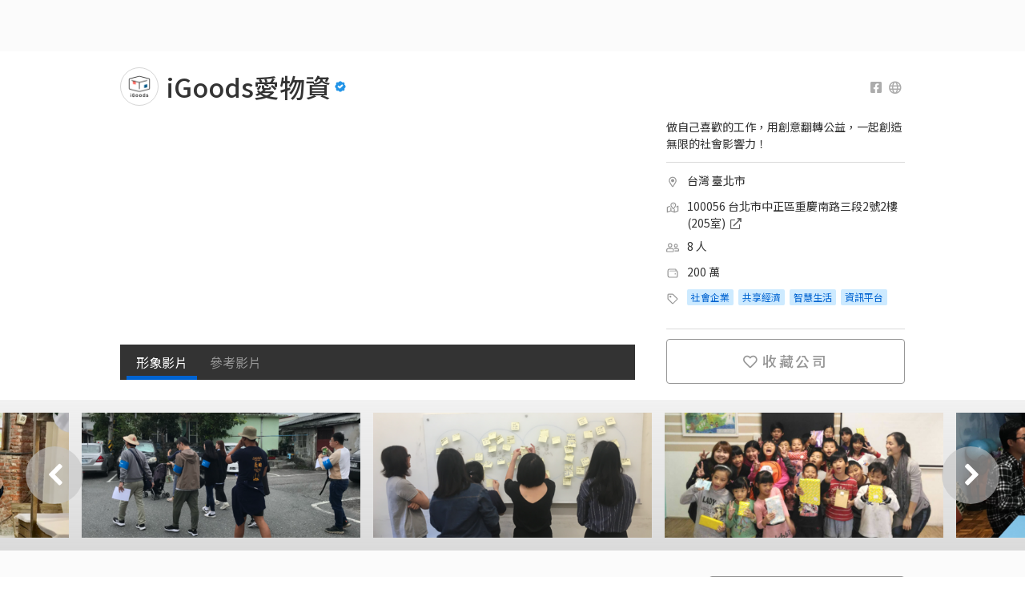

--- FILE ---
content_type: text/html; charset=utf-8
request_url: https://www.yourator.co/companies/iGoods
body_size: 34496
content:
<!DOCTYPE html>
<html class="v2-5" lang="zh-TW">
<head>
    <title>iGoods愛物資－最新職缺徵才中｜Yourator 新創・數位人才求職平台｜找工作、求職、徵才</title>

  <!-- meta tags -->
  <meta name="google-site-verification" content="sowWloLaH8OmQmZvOgQecI3zqPlgKr3BLTfZFn3GKZo">
  <meta property="fb:pages" content="1655017781444471">
  <meta http-equiv="content-language" content="zh-tw">
  <meta name="viewport" content="width=device-width, initial-scale=1">
  <meta name="keywords" content="新創, 徵才, 找工作, 求職, 招募, 數位轉型, 軟體, 科技, 網路, 外商, 職缺">
  <meta name="author" content="Yourator">
  <meta name="robots" content="all">
  <meta name="copyright" content="Copyright 2021 Yourator. All Rights Reserved.">



  <!-- fb og tags -->
  <meta property="fb:app_id" content="1511524352496185" />
  <meta content="iGoods愛物資－最新職缺徵才中｜Yourator 新創・數位人才求職平台｜找工作、求職、徵才" property="og:title" />
  <meta content="Yourator 新創・數位人才求職平台" property="og:site_name" />
  <link rel="canonical" href="https://www.yourator.co/companies/iGoods" />
  <meta content="https://www.yourator.co/companies/iGoods" property="og:url" />
  <meta content="【關於iGoods愛物資：讓美好永續流動】 艾谷思享創股份有限公司 (AIGUZ&amp;nbsp;Co., Ltd.)以「重新找回人與物的美好關係」為願景，致力於打造創新且專業的物資分享解決方案。我們促進閒置資源的有效流動與鏈結，建構永續的物品循環生態系，為資源帶來新的價值與生命。核心品牌 「iGo..." name="description" />
  <meta content="【關於iGoods愛物資：讓美好永續流動】 艾谷思享創股份有限公司 (AIGUZ&amp;nbsp;Co., Ltd.)以「重新找回人與物的美好關係」為願景，致力於打造創新且專業的物資分享解決方案。我們促進閒置資源的有效流動與鏈結，建構永續的物品循環生態系，為資源帶來新的價值與生命。核心品牌 「iGo..." property="og:description" />
  <meta content="https://s3cdn.yourator.co/banners/banners/000/000/476/home/945b9f68cba323ddc41ee402d1a41c12bc78516b.png" property="og:image" />
    <meta content="company" property="og:type" />

    
  <script src="https://assets.yourator.co/assets/sweetalert-247c9a9025e55eb8d70d474cbebc36cf0b037bd13e06a640efd1d322a2a16429.js" defer="defer"></script>
  <script src="https://assets.yourator.co/assets/slick-943554c500bdd16ff02d12ca1c96120a3ae4e404689276203a08a47a48cf9032.js" defer="defer"></script>
  <script src="https://assets.yourator.co/assets/lightbox-e304d0241f0a3929898e164f9d2a7fa7a669fa5044fa9f1a350efb7615585722.js" defer="defer"></script>



  <!-- favicon -->
  <link rel="icon" type="image/png" href="https://assets.yourator.co/assets/favicon-5923d2368e2b6dc1a4d3b0fe5bcc22f1690577d61b05aebc142491e2cc1a9bea.png" />
  <link rel="apple-touch-icon-precomposed" type="image/png" href="https://assets.yourator.co/assets/apple-touch-icon-120x120-precomposed-a53af986b6a11272a9ef933e9a54359284ec2aa59559464be9d4c5c91f8dab0e.png" />

  <meta name="csrf-param" content="authenticity_token" />
<meta name="csrf-token" content="K38gukspMf4YIMEZ_Ic_WNry6OGdx2OW89DiSnRMgEZnGuE-aqkerT1q9F43lVoWgFtnw-lQTsrUtcMsv-n-2w" />


  <link rel="preconnect" href="https://fonts.googleapis.com">
  <link rel="preconnect" href="https://fonts.gstatic.com" crossorigin>

  <!-- assets -->
  <link rel="stylesheet" href="https://assets.yourator.co/assets/application-d7937952b86fbc169a2cde0f3cfb78f07d0b9eb38d3706fd45cb1d4d3cec76a5.css" media="all" data-turbolinks-track="reload" />
  <script src="https://assets.yourator.co/assets/application-5e87bba5617dc00245eaa6597ad8c7dff41c10b60c7ba71e818b68a209b656b6.js" crossorigin="anonymous" data-turbolinks-track="reload"></script>
  <!-- GTM and GTM trigger -->
    <!-- Google Tag Manager -->
  <script>
    window.dataLayer = window.dataLayer || [];
    dataLayer.push({
      'user_id': null,
    });
  </script>
  <!-- Google Tag Manager trigger for Turbolinks -->
  <script type="text/javascript">
    $(document).on('turbolinks:load', function(){
      var url = window.location.href;

      dataLayer.push({
        'event': 'pageView',
        'virtualUrl': url
      });
    });
  </script>
  <!-- End Google Tag Manager trigger for Turbolinks -->
  <noscript><iframe src="//www.googletagmanager.com/ns.html?id=GTM-N2QJ8B"
  height="0" width="0" style="display:none;visibility:hidden"></iframe></noscript>
  <script>(function(w,d,s,l,i){w[l]=w[l]||[];w[l].push({'gtm.start':
  new Date().getTime(),event:'gtm.js'});var f=d.getElementsByTagName(s)[0],
  j=d.createElement(s),dl=l!='dataLayer'?'&l='+l:'';j.async=true;j.src=
  '//www.googletagmanager.com/gtm.js?id='+i+dl;f.parentNode.insertBefore(j,f);
  })(window,document,'script','dataLayer','GTM-N2QJ8B');</script>
  

  <style>
    [v-cloak] {
      display: none;
    }
  </style>
  <!-- vue helpers -->
  <script>
  // Avoid rails vue component register component duplicated.
  (function() {
    const fn = window.Vue.component;

    window.Vue.component = function(componentName) {
      if(!window.Vue.options.components[componentName]) {
        fn.apply(window.Vue, arguments);
      }
    }

    Vue.use({
      install: () => {
        const helpers = {
          methods: {

            tracking: (name, payload) => {
              if(!name) {
                return;
              }
              $.ajax({
                type: 'POST',
                url : '/api/v3/ec3',
                data: {
                  name: name,
                  payload: JSON.stringify(payload)
                },
                beforeSend: function(xhr){
                  xhr.setRequestHeader('X-CSRF-Token', $('meta[name="csrf-token"]').attr('content'));
                }
              }).done(function(data){
                // console.log('success')
              }).fail(function(){
                // console.log('failed')
              });
            }
          }
        }

        Vue.prototype.helpers = helpers
        Vue.helpers = helpers
      }
    })

    Vue.use({
      install: (Vue, options) => {
        const defaultEvent = function () {
          if (typeof Turbo !== 'undefined') {
            return 'turbo:visit';
          }

          return 'turbolinks:visit';
        }

        const handleVueDestruction = function (vue) {
          const event = vue.$options.destroyEvent || defaultEvent();

          document.addEventListener(event, function teardown() {
            vue.$destroy();
            document.removeEventListener(event, teardown);
          });
        }

        Vue.mixin({
          beforeMount: function() {
            if (this === this.$root && this.$el) {
              handleVueDestruction(this);

              // cache original element
              this.$cachedHTML = this.$el.outerHTML;

              // register root hook to restore original element on destroy
              this.$once('hook:destroyed', function() {
                if( this.$el.parentNode )
                  this.$el.outerHTML = this.$cachedHTML
              });
            }
          }
        })
      }
    })
    Vue.use(VueLazyload)
    Vue.use(VueObserveVisibility)
  }());
</script>

  <script>
    window.ymodals = {commands: []}
    window.yFlashMessages = {commands: []}
    window.versionTag = '259.1'

    window.onload = () => {
      window.appReady = true
    }

  </script>
  <script src="https://assets.yourator.co/packs/tailwind.0c56a08f3b5872a0.js" crossorigin="anonymous" data-turbolinks-track="reload" defer="defer"></script>
<script src="https://assets.yourator.co/packs/frontStageApp.c9a5774412b0337b.js" crossorigin="anonymous" data-turbolinks-track="reload" defer="defer"></script>
</head>

<body>
  <!-- login modal -->
  <div id="modals"></div>
  <div id="flash-messages"></div>
    <!-- navbar -->
    <template id="y-search-bar-template">
  <div class="search-bar-container">
    <div class="search-bar-title">關鍵字搜尋</div>
    <div
      :class="[{
        'y-search-bar': true,
        'icon-right': iconRight,
      }, className]">
      <input
        ref="search-input"
        type="search"
        v-model="term"
        :placeholder="placeholder"
        @blur="hideCompleteMenu"
        @keydown.enter="submitTerm(term)"
        @keyup.up="moveItem('previous')"
        @keyup.down="moveItem('next')"
        @focus="showSavedItems"
        @input="getCompleteItems"
      />
      <span
        v-if="clearAndSearch && term !== ''"
        class="search-bar-action clear-button"
        @click="cleanTerm(); cleanAutocompleteItems();">
        <svg xmlns="http://www.w3.org/2000/svg" width="20" height="20" viewBox="0 0 16 16" fill="none">
<path d="M9.18981 7.99909L11.8828 5.30609C12.0386 5.15034 12.0386 4.89759 11.8828 4.74159L11.2571 4.11584C11.1013 3.96009 10.8486 3.96009 10.6926 4.11584L7.99981 6.80909L5.30681 4.11609C5.15106 3.96034 4.89831 3.96034 4.74231 4.11609L4.11681 4.74159C3.96106 4.89734 3.96106 5.15009 4.11681 5.30609L6.80981 7.99909L4.11681 10.6921C3.96106 10.8478 3.96106 11.1006 4.11681 11.2566L4.74256 11.8823C4.89831 12.0381 5.15106 12.0381 5.30706 11.8823L7.99981 9.18909L10.6928 11.8821C10.8486 12.0378 11.1013 12.0378 11.2573 11.8821L11.8831 11.2563C12.0388 11.1006 12.0388 10.8478 11.8831 10.6918L9.18981 7.99909Z" fill="#979797"></path>
</svg>

      </span>
      <span
        class="search-bar-action">
        <span
          class="search-bar-action__icon search-bar-action__icon--border"
          @click="submitTerm(term)"
        >
          <i
            class="far fa-search"
            aria-hidden="true"></i>
        </span>
      </span>
      <div
        v-if="showCompleteMenu && ((term !== '' && autocompleteItems.length > 0) || (previousTerm === '' && savedItems.length > 0))"
        class="autocomplete-menu">
        <div v-if="autocompleteItems.length > 0">
          <div
            v-for="(item, index) in autocompleteItems"
            :key="item[itemValue]"
            :class="{
              'autocomplete-menu__item': true,
              'selected': currentItem - 1 === index
            }"
            @mousedown.prevent="submitTerm(item[itemValue])">
            <div v-html="getFormattedItem(item[itemText])"></div>
          </div>
        </div>
        <div v-else-if="previousTerm === '' && savedItems.length > 0">
          <div class="autocomplete-menu__description">{{savedItemsDescription}}</div>
          <div
            v-for="(item, index) in savedItems"
            :key="item[itemValue]"
            :class="{
              'autocomplete-menu__item': true,
              'selected': currentItem - 1 === index
            }"
            @mousedown.prevent="submitTerm(item[itemValue])">
            <div v-html="getFormattedItem(item[itemText])"></div>
          </div>
        </div>
      </div>
    </div>
  </div>
</template>

<script>
if (window.Vue) {
  Vue.component('y-search-bar', {
    template: '#y-search-bar-template',
    mixins: [Vue.helpers],
    model: {
      prop: 'term',
      event: 'input'
    },
    props: {
      className: {
        type: String,
        required: false,
        default () {
          return ''
        }
      },
      iconRight: {
        type: Boolean,
        required: false,
        default () {
          return false
        }
      },
      placeholderColor: {
        type: String,
        required: false,
        default () {
          return '#9B9B9B'
        }
      },
      placeholder: {
        type: String,
        required: false,
        default () {
          return '輸入關鍵字...'
        }
      },
      autocomplete: {
        type: Boolean,
        required: false,
        default () {
          return false
        }
      },
      autocompleteItems: {
        type: Array,
        required: false,
        default () {
          return []
        }
      },
      itemText: {
        type: String,
        required: false,
        default () {
          return 'name'
        }
      },
      itemValue: {
        type: String,
        required: false,
        default () {
          return 'name'
        }
      },
      term: {
        type: String,
        required: false,
        default () {
          return ''
        }
      },
      savedItemsDescription: {
        type: String,
        required: false,
        default () {
          return '近期搜尋紀錄'
        }
      },
      savedItems: {
        type: Array,
        required: false,
        default () {
          return []
        }
      },
      type: {
        type: String,
        required: false,
        default() {
          return 'global'
        }
      },
      clearAndSearch: {
        type: Boolean,
        default: false
      }
    },

    data: function() {
      return {
        previousTerm: '',
        idCount: 1,
        showCompleteMenu: false,
        currentItem: 0,
        cacheTerm: ''
      }
    },
    methods: {
      submitTerm (term) {
        if (term.trim() === '' || event.isComposing) return false

        this.$emit('submit', {
          type: 'term',
          id: this.idCount,
          name: term
        }, 'add')

        this.idCount++
        this.cleanTerm()
        this.cleanAutocompleteItems()
        this.hideCompleteMenu()
        this.$refs['search-input'].blur()
        this.tracking('search_site:search_term_submit', {term: term, type: this.type})
      },
      cleanTerm () {
        this.$emit('clear')
        this.term = ''
      },
      cleanAutocompleteItems () {
        this.autocompleteItems = []
      },
      hideCompleteMenu () {
        this.showCompleteMenu = false
      },
      showSavedItems () {
        this.showCompleteMenuHandler()
      },
      getCompleteItems () {
        this.$emit('input', this.term)
        if (!this.autocomplete) return false

        if (this.term !== this.previousTerm) {
          this.previousTerm = this.term
        }

        this.showCompleteMenuHandler()
      },
      showCompleteMenuHandler () {
        this.currentItem = 0
        this.showCompleteMenu = true
      },
      getFormattedItem (item) {
        let escapeTerm = this.escapeHtml(this.term)
        let escapeItem = this.escapeHtml(item)
        let charIndex = escapeItem.toLowerCase().indexOf(escapeTerm.toLowerCase())

        return (charIndex > -1 && escapeTerm.trim() !== '')
          ? (
            escapeItem.substring(0, charIndex) +
            `<span class="active">${escapeItem.substring(charIndex, charIndex + escapeTerm.length)}</span>` +
            escapeItem.substring(charIndex + escapeTerm.length)
          )
          : escapeItem
      },
      escapeHtml(unsafe) {
        return unsafe
          .replace(/&/g, "&amp;")
          .replace(/</g, "&lt;")
          .replace(/>/g, "&gt;")
          .replace(/"/g, "&quot;")
          .replace(/'/g, "&#039;")
      },
      getCompleteMenuItems() {
        if (this.term !== '' && this.autocompleteItems.length > 0) {
          return this.autocompleteItems
        }
        if (this.previousTerm === '' && this.savedItems.length > 0) {
          return this.savedItems
        }
        return []
      },
      moveItem (status) {
        // itemsCount plus 1 because of cacheTerm
        // cacheTerm is user's input
        const menuItems = this.getCompleteMenuItems()
        const itemsCount = menuItems.length + 1
        if (this.currentItem === 0) this.cacheTerm = this.term

        this.currentItem = status === 'previous'
          ? (this.currentItem + itemsCount - 1) % itemsCount
          : (this.currentItem + 1) % itemsCount

        this.term = this.currentItem === 0
          ? this.cacheTerm
          : menuItems[this.currentItem - 1][this.itemValue]
      },
      focus () {
        this.$refs['search-input'].focus()
      }
    }
  });
}
</script>


<div class="v2-5">
  <div data-turbolinks="false" class="no-print" id="Navbar-react-component-2233ec67-33d0-4406-beb8-9b551183741e"></div>
      <script type="application/json" class="js-react-on-rails-component" data-component-name="Navbar" data-dom-id="Navbar-react-component-2233ec67-33d0-4406-beb8-9b551183741e">{"isLogin":false,"isEnterprise":false,"isHalloweenSeason":false,"isXmasSeason":false,"logoTheme":null,"user":{"avatar":null,"managingPath":"","companyPageUrl":"","uid":null,"role":"normal"},"text":{"signUp":"註冊","logIn":"登入","publishJob":"刊登職缺","hrDashboard":"HR 管理","dashboard":"後台","companyInfoPage":"企業形象頁面","dashboardTutorial":"後台使用教學","searchbarPlaceholder":"搜尋全站"},"NAVBAR_DATA_LIST":[{"buttonProps":{"text":"找工作","url":"/jobs"},"panelList":[{"type":"list","title":"找工作","options":[{"text":"搜尋職缺","url":"/jobs"},{"text":"新創實習","url":"/jobs?position%5B%5D=intern"},{"text":"日系工作","url":"/events/JapanTalent"},{"text":"DEI 求職","url":"/events/DEI"},{"text":"歡迎新鮮人","url":"/events/fresh-graduate-jobs"}]},{"type":"list","title":"多元職缺","options":[{"text":"中高階職缺","url":"https://jobmenta.yourator.co/"},{"text":"AppWorks 職缺","url":"https://appworks.yourator.co/"},{"text":"餐飲業職缺","url":"https://ichef.yourator.co/"},{"text":"法律職缺","url":"https://jobboard.lawsnote.com/"}]},{"type":"image","url":"/events","title":"主題徵才","description":"依精選分類或產業探索新機會","showShadow":true}]},{"buttonProps":{"text":"找公司","url":"/companies"},"panelList":[{"type":"list","title":"找公司","options":[{"text":"搜尋企業","url":"/companies"},{"text":"新創團隊","url":"/companies?tag[]=%E6%96%B0%E5%89%B5"},{"text":"AI 團隊","url":"/companies?tag[]=AI"},{"text":"Yourator 企業專訪","url":"/articles?category%5B%5D=%E4%BA%BA%E7%89%A9%20%2F%20%E4%BC%81%E6%A5%AD%E5%B0%88%E8%A8%AA"},{"text":"企業網誌","url":"/company_blogs"}]},{"type":"image","url":"/companies","title":"搜尋全站企業","description":"懂人才的團隊都在這","showShadow":true}]},{"buttonProps":{"text":"履歷工具","url":"/resumes"},"panelList":[{"type":"list","title":"履歷工具","options":[{"text":"匯入既有履歷","url":"/resumes?action=import"},{"text":"AI 履歷小助理","url":"/resumes?action=generate"},{"text":"手動撰寫履歷","url":"/resumes?action=create"},{"text":"我的履歷列表","url":"/resumes"},{"text":"精選履歷範本","url":"/resume_examples/"},{"text":"履歷撰寫攻略","url":"/articles?tag[]=%E5%B1%A5%E6%AD%B7"}]},{"type":"image","url":"/resumes","title":"立即開始製作履歷","description":"已有履歷嗎？馬上匯入秒投遞"}]},{"buttonProps":{"text":"專欄","url":"/articles"},"panelList":[{"type":"list","title":"專欄","options":[{"text":"所有文章","url":"/articles"},{"text":"履歷 / 求職信","url":"/articles?category%5B%5D=%E5%B1%A5%E6%AD%B7%20%2F%20%E6%B1%82%E8%81%B7%E4%BF%A1%E6%92%B0%E5%AF%AB"},{"text":"面試","url":"/articles?category%5B%5D=%E9%9D%A2%E8%A9%A6%E6%8A%80%E5%B7%A7"},{"text":"求職攻略","url":"/articles?category%5B%5D=%E7%B6%9C%E5%90%88%E6%B1%82%E8%81%B7%E6%94%BB%E7%95%A5"},{"text":"職涯探索","url":"/articles?category%5B%5D=%E8%81%B7%E6%B6%AF%E8%A7%80%E9%BB%9E"},{"text":"人物專訪","url":"/articles?category%5B%5D=%E4%BA%BA%E7%89%A9%20%2F%20%E4%BC%81%E6%A5%AD%E5%B0%88%E8%A8%AA"},{"text":"日本求職攻略","url":"/articles?category%5B%5D=%E6%97%A5%E6%9C%AC%E6%B1%82%E8%81%B7%E6%94%BB%E7%95%A5"}]},{"type":"image","url":"https://linktr.ee/creatingourfuture","title":"職涯履行家 Podcast","description":"一起探索新的職涯機會，找到你的理想工作！","showShadow":true}]},{"buttonProps":{"text":"企業招募","url":"https://www.plans.yourator.co/"},"panelList":[{"type":"list","title":"企業招募","options":[{"text":"職缺刊登","url":"https://www.plans.yourator.co/"},{"text":"中高階獵才","url":"https://www.plans.yourator.co/jobmenta"},{"text":"招募管理工具","url":"https://www.teamdoor.io/"},{"text":"雇主品牌招募","url":"https://www.plans.yourator.co/branding"},{"text":"就業博覽會","url":"/articles/831"}]},{"type":"list","title":"招募白皮書","options":[{"text":"招募攻略","url":"/articles?category%5B%5D=%E4%BA%BA%E8%B3%87%E6%8B%9B%E5%8B%9F%E7%AD%96%E7%95%A5"},{"text":"人資工作趨勢","url":"/articles?category%5B%5D=%E4%BA%BA%E8%B3%87%E8%B6%A8%E5%8B%A2"}]},{"type":"image","url":"https://www.plans.yourator.co/jobmenta","title":"預約中高階獵才諮詢","description":"找到優質數位轉型人才","showShadow":true}]},{"buttonProps":{"text":"活動與社群","url":"https://www.facebook.com/yourator.co/"},"panelList":[{"type":"list","title":"精選活動","options":[{"text":"AI 職涯博覽會","url":"https://www.yourator.co/events/2026-Yourator-AI-careerfair?utm_campaign=social\u0026utm_medium=navbar\u0026utm_source=yourator"}]},{"type":"list","title":"關注我們","options":[{"text":"Facebook","url":"https://www.facebook.com/yourator.co/"},{"text":"Instagram","url":"https://www.instagram.com/yourator.co/"},{"text":"LINE OA","url":"https://lihi1.com/9VGCG/"},{"text":"Podcast","url":"https://linktr.ee/creatingourfuture"},{"text":"LinkedIn","url":"https://www.linkedin.com/company/13648933"},{"text":"線上 / 線下活動","url":"https://www.accupass.com/organizer/detail/1707121243422088571559"}]},{"type":"image","url":"https://www.instagram.com/yourator.co/","title":"Yourator 數位工作者充電站","description":"獨門求職祕技都在這","showShadow":true}]},{"buttonProps":{"text":"🔥 AI 職涯博覽會報名中","url":"/events/2026-Yourator-AI-careerfair?utm_source=yourator\u0026utm_medium=navbar"},"panelList":[{"type":"list","title":"主題徵才","options":[{"text":"AI 職涯博覽會","url":"/careerfair"},{"text":"AI / 人工智慧","url":"https://www.yourator.co/events/ai-jobs"},{"text":"AI 實戰職涯營","url":"https://www.yourator.co/events/AIPractitionerProgram"},{"text":"科技業專區","url":"https://www.yourator.co/events/tech-industry"},{"text":"實習職缺","url":"https://www.yourator.co/events/internship-jobs"},{"text":"AI / 人工智慧","url":"https://www.yourator.co/events/2025-ai-jobs"},{"text":"MA 儲備幹部","url":"https://www.yourator.co/events/ma-program"}]},{"type":"list","title":"主題徵才","options":[{"text":"副業 / 接案","url":"https://www.yourator.co/events/slashie"},{"text":"UNEXT 博覽會","url":"https://www.yourator.co/events/UNEXTJOBFAIR"},{"text":"產品 / 專案PM","url":"https://www.yourator.co/events/pm_jobs"},{"text":"軟體工程師","url":"https://www.yourator.co/events/software-engineer-jobs"},{"text":"數位行銷","url":"https://www.yourator.co/events/marketing-jobs"},{"text":"FMCG","url":"https://www.yourator.co/events/fmcg-jobs"},{"text":"新鮮人找工作","url":"https://www.yourator.co/events/2025-fresh-graduate"}]},{"type":"list","title":"精選活動","options":[{"text":"AI 職涯博覽會","url":"https://www.yourator.co/events/2026-Yourator-AI-careerfair?utm_campaign=events\u0026utm_medium=navbar\u0026utm_source=yourator"}]},{"type":"image_dynamic_block","blockKey":"navbar_events_promotion_card","title":""}]}],"hasUnreadNotification":false,"hasUnreadMessage":false,"resumeInformation":{"lastResumeId":null,"hasPublishedResume":null}}</script>
      

  <div class="main-navbar main-navbar--desktop no-print" data-turbolinks="false">
  </div>
  <div class="main-navbar main-navbar--mobile no-print" data-turbolinks="false">
    <div
  id="mobile-navbar"
  class="navigation">
  <span class="hamburger-menu"><span></span></span>

    <div class="nav-items">
      <a class="nav-item " href="/companies">找公司</a>
<a class="nav-item" href="/jobs">找工作</a>
<a class="nav-item intern-jobs" href="/jobs?position%5B%5D=intern">找實習</a>
<a class="nav-item " href="/resumes">製作履歷</a>
<a class="nav-item " href="/articles">職涯專欄</a>
<a class="nav-item" target="_blank" rel="noopener" href="https://jobmenta.yourator.co/">中高階獵才</a>
<a class="nav-item" href="/events">主題徵才</a>
<a class="nav-item" href="/events/2026-Yourator-AI-careerfair?utm_source=yourator&amp;utm_medium=navbar">🔥 AI 職涯博覽會報名中</a>

        <a class="nav-item nav-item--highlight" data-turbolinks="false" href="https://yourator.pse.is/SNS38">刊登職缺</a>
    </div>
  <div class="navbar-logo">
    <a href="/"><img src="https://assets.yourator.co/assets/yourator-logo-9602ab8e73042f3b83691ce4f7d774d4fac3b664f4ca31ac11a6dc098d7d104b.png" /></a>
  </div>
    <div
      class="flex nav-search flex-align-center mobile-navbar-search-btn"
      @click="toggleSearchBox">
      <svg xmlns="http://www.w3.org/2000/svg" width="24px" height="24px" viewBox="0 0 20 20" fill="currentColor" style="color: #6C6C6C;">
<path d="M17.8906 16.6531L14.0969 12.8594C14.025 12.7875 13.9313 12.75 13.8313 12.75H13.4187C14.4031 11.6094 15 10.125 15 8.5C15 4.90937 12.0906 2 8.5 2C4.90937 2 2 4.90937 2 8.5C2 12.0906 4.90937 15 8.5 15C10.125 15 11.6094 14.4031 12.75 13.4187V13.8313C12.75 13.9313 12.7906 14.025 12.8594 14.0969L16.6531 17.8906C16.8 18.0375 17.0375 18.0375 17.1844 17.8906L17.8906 17.1844C18.0375 17.0375 18.0375 16.8 17.8906 16.6531ZM8.5 13.5C5.7375 13.5 3.5 11.2625 3.5 8.5C3.5 5.7375 5.7375 3.5 8.5 3.5C11.2625 3.5 13.5 5.7375 13.5 8.5C13.5 11.2625 11.2625 13.5 8.5 13.5Z"></path>
</svg>

    </div>
  <div class="nav-profile">
      <div class="default-avatar unregistered">
        <svg xmlns="http://www.w3.org/2000/svg" width="24px" height="24px" viewBox="0 0 20 20" fill="#B2B2B2">
<path d="M10 0C4.47581 0 0 4.47581 0 10C0 15.5242 4.47581 20 10 20C15.5242 20 20 15.5242 20 10C20 4.47581 15.5242 0 10 0ZM10 3.87097C11.9597 3.87097 13.5484 5.45968 13.5484 7.41935C13.5484 9.37903 11.9597 10.9677 10 10.9677C8.04032 10.9677 6.45161 9.37903 6.45161 7.41935C6.45161 5.45968 8.04032 3.87097 10 3.87097ZM10 17.7419C7.63306 17.7419 5.5121 16.6694 4.09274 14.9919C4.85081 13.5645 6.33468 12.5806 8.06452 12.5806C8.16129 12.5806 8.25806 12.5968 8.35081 12.625C8.875 12.7944 9.42339 12.9032 10 12.9032C10.5766 12.9032 11.129 12.7944 11.6492 12.625C11.7419 12.5968 11.8387 12.5806 11.9355 12.5806C13.6653 12.5806 15.1492 13.5645 15.9073 14.9919C14.4879 16.6694 12.3669 17.7419 10 17.7419Z"></path>
</svg>

      </div>
  </div>
  <div class="profile-dropdown-block unregistered">
      <div class="profile-dropdown-item">
    <a href="#" class="login-btn button-secondary">登入</a>
  </div>
  <div class="profile-dropdown-item">
    <a href="#" id="signup-btn-mobile" class="signup-btn button-primary">註冊</a>
  </div>

  </div>
  <div class="nav-items-layer">&nbsp;</div>
  <mobile-navbar-search
    v-model="showSearchBox"></mobile-navbar-search>
</div>
  <div class="relative px-4 border-b">
  <nav class="flex gap-1 justify-between overflow-x-scroll hide-scrollbar" data-nav-container>
    <a class="flex gap-1 py-2 mx-1 items-center text-base text-[#6c6c6c] whitespace-nowrap secondary-navbar-item--has-bottom-line active " data-nav="intro" href="#">公司資訊
</a><a class="flex gap-1 py-2 mx-1 items-center text-base text-[#6c6c6c] whitespace-nowrap secondary-navbar-item--has-bottom-line " data-nav="welfare" href="#">公司福利
</a><a class="flex gap-1 py-2 mx-1 items-center text-base text-[#6c6c6c] whitespace-nowrap secondary-navbar-item--has-bottom-line " data-nav="current-jobs" href="#">目前職缺
</a>
  </nav>

  <!-- 左側滾動指示器 -->
  <div class="absolute border-b left-5 top-0 h-full w-8 bg-white opacity-0 from-white to-transparent pointer-events-none transition-opacity duration-300" data-scroll-indicator-left>
    <div class="flex items-center justify-center h-full">
      <svg xmlns="http://www.w3.org/2000/svg" width="20px" height="20px" viewBox="0 0 20 20" style="fill:#6c6c6c">
<path d="M13.227 16.8089L13.8457 16.1902C13.9921 16.0437 13.9921 15.8063 13.8457 15.6598L8.19884 9.99953L13.8457 4.33921C13.9921 4.19278 13.9921 3.95534 13.8457 3.80887L13.227 3.19015C13.0805 3.04371 12.8431 3.04371 12.6966 3.19015L6.15243 9.73437C6.00599 9.88081 6.00599 10.1182 6.15243 10.2647L12.6966 16.8089C12.8431 16.9553 13.0805 16.9553 13.227 16.8089Z"></path>
</svg>

    </div>
  </div>

  <!-- 右側滾動指示器 -->
  <div class="absolute border-b right-5 top-0 h-full w-8 bg-white opacity-0 from-white to-transparent pointer-events-none transition-opacity duration-300" data-scroll-indicator-right>
    <div class="flex items-center justify-center h-full">
      <svg xmlns="http://www.w3.org/2000/svg" width="20px" height="20px" viewBox="0 0 20 20" style="fill:#6c6c6c">
<path d="M6.77115 3.19042L6.15243 3.80911C6.00599 3.95554 6.00599 4.19298 6.15243 4.33945L11.7993 9.99976L6.15243 15.6601C6.00599 15.8065 6.00599 16.0439 6.15243 16.1904L6.77115 16.8091C6.91759 16.9556 7.15502 16.9556 7.30149 16.8091L13.8457 10.2649C13.9921 10.1185 13.9921 9.88107 13.8457 9.73461L7.30149 3.19042C7.15502 3.04395 6.91759 3.04395 6.77115 3.19042Z"></path>
</svg>

    </div>
  </div>
</div>

<script>
  $(document).ready(function() {
    // 計算 navbar 高度
    var navbarHeight = $(window).width() < 1085 ? 91 : 56;
    var activeNav = 0;
    var dataNavTargets = document.querySelectorAll('*[data-nav-target]');

    // 監聽滾動事件，自動更新 active 狀態
    var scrollHandler = _.throttle(function() {
      var scroll = window.pageYOffset;

      [].forEach.call(dataNavTargets, function(navTarget, i) {
        if (Math.floor($(navTarget).offset().top) <= (scroll + navbarHeight) && activeNav != i) {
          $("*[data-nav].active").removeClass('active');
          $("*[data-nav]").eq(i).addClass('active');
          activeNav = i;
        }
      })
    }, 500);
    $(window).scroll(scrollHandler);

    // 處理 data-nav 點擊事件，滾動到對應區塊
    $("*[data-nav]").unbind('click').click(function(e) {
      e.preventDefault();
      var target = $(e.target).attr('data-nav');

      // 如果點擊的是子元素（如 icon），往上找到帶有 data-nav 的父元素
      if (!target) {
        target = $(e.target).closest('*[data-nav]').attr('data-nav');
      }

      if (target) {
        var targetElement = $("*[data-nav-target=" + target + "]");
        if (targetElement.length) {
          $('html, body').animate({
            scrollTop: Math.ceil(targetElement.offset().top) - navbarHeight,
          }, 700);
        }
      }

      return false;
    });
  });

  // 水平滾動指示器（目前註解掉，未來如需啟用可以取消註解）
  document.addEventListener('DOMContentLoaded', () => {
    const container = document.querySelector('[data-nav-container]');
    const leftIndicator = document.querySelector('[data-scroll-indicator-left]');
    const rightIndicator = document.querySelector('[data-scroll-indicator-right]');

    if (!container || !leftIndicator || !rightIndicator) return;

    const updateScrollIndicators = () => {
      const needsScroll = container.scrollWidth > container.clientWidth;

      if (!needsScroll) {
        // 如果寬度夠，不需要滾動，隱藏所有箭頭
        leftIndicator.style.opacity = '0';
        rightIndicator.style.opacity = '0';
        return;
      }

      const isAtStart = container.scrollLeft === 0;
      const isAtEnd = container.scrollLeft >= (container.scrollWidth - container.clientWidth);

      // 只有完全沒有向右捲動時才顯示右邊的箭頭
      rightIndicator.style.opacity = isAtStart ? '1' : '0';

      // 只有在捲動到最右邊時才顯示左邊的箭頭
      leftIndicator.style.opacity = isAtEnd ? '1' : '0';
    };

    /* 目前剛好放得下，所以不需要滾動指示器
    // 初始檢查
    updateScrollIndicators();

    // 滾動時檢查
    container.addEventListener('scroll', updateScrollIndicators);

    // 視窗大小改變時重新檢查
    window.addEventListener('resize', updateScrollIndicators);
    */
  });
</script>


<template id="y-new-tag">
  <a
    :href="to"
    :target="target"
    class="y-new-tag"
    @click="$emit('click', $event)"
  >
    <slot></slot>
  </a>
</template>

<script>
if (window.Vue) {
  Vue.component('y-new-tag', {
    template: '#y-new-tag',
    props: {
      to: {
        type: String,
        default: '#'
      },
      target: {
        type: String,
        default: '_blank'
      }
    }
  });
}
</script>


<template
  id="mobile-navbar-search">
  <div
    :class="active && `active`"
    class="mobile-navbar-search">
    <div
      class="transition-height">
      <div
        class="mobile-navbar-search__container">
        <div>
          <y-search-bar
            ref="mobile-nav-search-bar"
            class-name="y-search-bar--enhanced"
            :icon-right="true"
            :placeholder="searchPlaceholder"
            type="homepage"
            clear-and-search
            @submit="updateKeyword"
            @input="updateAutocompleteItems"
            @clear="clearInput"></y-search-bar>
        </div>
        <div class="search-hints">
          <div
            v-if="trendKeywords.length > 0 && autocompleteItems.length === 0"
            class="search-hints__section">
            <p class="search-hints__section-title">熱門關鍵字</p>
            <div class="flex flex-row flex-wrap">
              <y-new-tag
                v-for="(keyword, index) in trendKeywords"
                :key="`keyword-tag-${index}`"
                :to="generateSearchLink(keyword)"
                target="_self">
                {{ keyword }}
              </y-new-tag>
            </div>
          </div>
          <div
            v-if="searchRecords.length >0 && autocompleteItems.length === 0"
            class="search-hints__section search-records-section">
            <p class="search-hints__section-title">近期搜尋紀錄</p>
            <ul>
              <li
                v-for="(record, index) in searchRecords"
                :key="`search-record-${index}`">
                <a
                  :href="generateSearchLink(record)">
                  {{ record }}
                </a>
              </li>
            </ul>
          </div>
          <div
            v-if="autocompleteItems.length > 0"
            class="search-hints__section autocomplete-section">
            <ul>
              <li
                v-for="(item, index) in autocompleteItems"
                :key="`autocomplete-item-${item.id}`">
                <a
                  v-html="getFormattedItem(item.name)"
                  :href="generateSearchLink(item.name)">
                </a>
              </li>
            </ul>
          </div>
        </div>
      </div>
    </div>
    <div
      class="overlay"
      @click="close">
    </div>
  </div>
</template>

<script>
if (window.Vue) {
  Vue.component('mobile-navbar-search', {
    template: '#mobile-navbar-search',
    model: {
      prop: 'active',
      event: 'change'
    },
    props: {
      active: Boolean
    },
    data: function() {
      return {
        term: '',
        searchPlaceholder: '請輸入關鍵字...',
        searchRecordsDescription: '近期搜尋紀錄',
        autocompleteItems: [],
        searchRecords: [],
        trendKeywords: ["接案","PM","大數據","新鮮人","日文","FMCG","遠端","Golang","AI"],
        searchTimer: null,
        previousRequest: null
      }
    },
    created () {
      const searchRecords = Cookies.get('search_records');
      this.searchRecords = searchRecords?.split(',').filter(cookie => cookie !== '[object Object]') || []
    },
    watch: {
      active: function (val) {
        if (val) {
          setTimeout(
            this.$refs['mobile-nav-search-bar'].focus,
            300
          )
          document.documentElement.classList.add('disabled-scroll')
        } else {
          document.documentElement.classList.remove('disabled-scroll')
        }
      }
    },
    methods: {
      updateAutocompleteItems: function(term) {
        this.term = term

        if (term.trim() === '') {
          this.autocompleteItems = []
          return false
        }

        if (this.searchTimer) clearTimeout(this.searchTimer)
        this.searchTimer = setTimeout(this.searchAutocompleteItems, 400)
      },
      searchAutocompleteItems: function () {
        if(this.term.trim() === '') return false

        let self = this
        this.currentRequest = $.ajax({
          type: 'GET',
          url : `/api/v3/search/search_hint?s=${encodeURIComponent(self.term)}&size=7`,
          beforeSend: function(xhr) {
            xhr.setRequestHeader('X-CSRF-Token', $('meta[name="csrf-token"]').attr('content'))
            if (self.previousRequest != null) {
              self.previousRequest.abort()
            }
          }
        }).done(function(data) {
          self.autocompleteItems = data.payload.tags.slice(0, 10)
        }).fail(function(res) {
          self.autocompleteItems = []
        }).always(function () {
          self.previousRequest = null
          self.searchTimer = null
        })

        return this.currentRequest
      },
      updateKeyword: function(data, action) {
        if (action !== 'add') return

        const keywordsSet = new Set([data.name, ...this.searchRecords])
        this.searchRecords = Array.from(keywordsSet).slice(0, 5)

        this.setRecordsToCookie()
        this.close()
        location.href = this.generateSearchLink(data.name)
      },
      setRecordsToCookie: function () {
        Cookies.set('search_records', this.searchRecords.join(','), { expires: 365 })
      },
      generateSearchLink: function(keyword) {
        return `/search?s=${keyword}`
      },
      close: function () {
        this.$emit('change', false)
      },
      getFormattedItem (item) {
        let escapeTerm = this.escapeHtml(this.term)
        let escapeItem = this.escapeHtml(item)
        let charIndex = escapeItem.toLowerCase().indexOf(escapeTerm.toLowerCase())

        return (charIndex > -1 && escapeTerm.trim() !== '')
          ? (
            escapeItem.substring(0, charIndex) +
            `<span class="active">${escapeItem.substring(charIndex, charIndex + escapeTerm.length)}</span>` +
            escapeItem.substring(charIndex + escapeTerm.length)
          )
          : escapeItem
      },
      escapeHtml(unsafe) {
        return unsafe
          .replace(/&/g, "&amp;")
          .replace(/</g, "&lt;")
          .replace(/>/g, "&gt;")
          .replace(/"/g, "&quot;")
          .replace(/'/g, "&#039;")
      },
      clearInput: function () {
        this.term = ''
        this.autocompleteItems = []
      }
    }
  })
}
</script>


<script>
if (window.Vue) {
  new Vue({
    el: '#mobile-navbar',
    data: function() {
      return {
        showSearchBox: false,
      }
    },
    methods: {
      toggleSearchBox () {
        this.showSearchBox = !this.showSearchBox
      },
    }
  })
}

  $('.hamburger-menu').click(function(e){
    $(this).toggleClass('active');
    $(".profile-dropdown-block").removeClass("active");
    $(".mobile-navbar-search").removeClass('active');
    const isActive =  $(this).hasClass("active");
    if (isActive) {
      $('html').addClass('disabled-scroll');
    } else {
      $('html').removeClass('disabled-scroll');
    }


    if ($(this).parents('.navigation').hasClass('alter-mode')) {
      $('.nav-items.alter-mode-nav-items').toggleClass('active');
    } else {
      $('.nav-items:not(.alter-mode-nav-items)').toggleClass('active')
    }

    e.stopPropagation();
  })

  $('.nav-items-layer').click(function (e) {

    if (e.currentTarget === e.target) {
      $('.hamburger-menu, .nav-items, .profile-dropdown-block, .mobile-navbar-search').removeClass('active');
      $('html').removeClass('disabled-scroll');
    }
  })

  $('.react-mobile-navbar').click(function(e) {
    $('.hamburger-menu, .nav-items, .profile-dropdown-block, .mobile-navbar-search').removeClass('active');
  })

  $('.mobile-navbar-search-btn').click(function(e) {
    $('.hamburger-menu, .nav-items, .profile-dropdown-block ').removeClass('active');
  })
</script>

  </div>
</div>
<script charset="utf-8">
  $(document).on('turbolinks:load', function run_after_load() {
    $('.nav-profile:not(.user-dashboard-navbar__profile)')
      .off('click')
      .on('click', function(e) {
        $(".profile-dropdown-block").toggleClass("active");

        const isActive =  $(".profile-dropdown-block").hasClass("active");
        $('.hamburger-menu, .nav-items, .mobile-navbar-search').removeClass('active');

        if (isActive) {
          $('html').addClass('disabled-scroll');
        } else {
          $('html').removeClass('disabled-scroll');
        }
      });


    $('.logout-btn')
      .off('click')
      .on('click', function(e) {
        // 處理 FB 使用者登出
        FB.getLoginStatus(function(response) {
          if(response.authResponse) {
            FB.logout();
          }
        });
      });

    $(".login-btn")
      .off('click')
      .on('click', function(e) {
        login({ eventSource: 'header_item' });
        e.preventDefault();
      });

    $(".signup-btn")
      .off('click')
      .on('click', function(e) {
        register({ eventSource: 'header_item' });
        e.preventDefault();
      });
  })

</script>



      <div id="PromotionToasterApp-react-component-749052b5-63c1-4e45-aa47-68e3768b752c"></div>
      <script type="application/json" class="js-react-on-rails-component" data-component-name="PromotionToasterApp" data-dom-id="PromotionToasterApp-react-component-749052b5-63c1-4e45-aa47-68e3768b752c">{"isLogin":false,"blockKey":"snack_bar"}</script>
      


    <!-- main -->
    <div class="shadow-navbar"></div>
    <div class="main container-fluid">
      <template id="y-job-card">
  <y-new-card
    class="y-job-card flex flex-column relative"
    @click="clickHandler"
    v-observe-visibility="{
                callback: (isVisible, entry) => visibilityChanged(isVisible, entry),
                throttle: 500,
                intersection: {
                  threshold: 0.5
                }
              }"
    >
    <div
      class="flex flex-row align-center y-job-card__header">
      <a
        v-if="!hideCompany"
        :href="getCompanyPageLink"
        target="_blank"
        class="y-job-card__logo z-1">
        <y-avatar
          v-lazy-container="{ selector: 'img', loading: 'https://assets.yourator.co/assets/logo-loading-f8c96d2a31744480fc49ab79a7da1a5af22f2c560d2f608c87efbe1eaa92263c.svg', error: 'https://assets.yourator.co/assets/default-logo-d9d3cf8812c11899ebdfce4ceb27b31b56e1c74ad53572345763faa8d423f105.png' }">
          <img :data-src="job.company.logo" >
        </y-avatar>
      </a>
      <div
        class="y-job-card__title">
        <y-new-card-title>
          {{ job.name }}
        </y-new-card-title>
        <a
          v-if="!hideCompany"
          :href="getCompanyPageLink"
          target="_blank"
          class='flex flex-nowrap items-center gap-0.5 relative z-1'
        >
          <y-new-card-subtitle
            class="flex-initial truncate"
          >
            {{ job.company.brand }}
          </y-new-card-subtitle>
          <div
            v-if="job?.company?.badges?.includes('verified')"
            class='flex-none'
            data-toggle="tooltip"
            data-placement="bottom"
            data-container="body"
            title="Yourator 認證企業"
          >
            <svg xmlns="http://www.w3.org/2000/svg" width="14px" height="14px" viewBox="0 0 18 18" fill="none">
<circle cx="9" cy="9" r="8" fill="white"></circle>
<path fill-rule="evenodd" clip-rule="evenodd" d="M6.93156 2.0469C7.92857 0.651033 10.0032 0.651033 11.0002 2.0469L11.159 2.26913C11.3344 2.51479 11.6291 2.64633 11.9291 2.613L12.6366 2.53438C14.2289 2.35747 15.5743 3.70289 15.3974 5.29518L15.3188 6.00269C15.2855 6.30273 15.417 6.59735 15.6627 6.77283L15.8849 6.93156C17.2807 7.92857 17.2807 10.0032 15.8849 11.0002L15.6627 11.159C15.417 11.3344 15.2855 11.6291 15.3188 11.9291L15.3974 12.6366C15.5743 14.2289 14.2289 15.5743 12.6366 15.3974L11.9291 15.3188C11.6291 15.2855 11.3344 15.417 11.159 15.6627L11.0002 15.8849C10.0032 17.2807 7.92865 17.2807 6.93156 15.8849L6.77283 15.6627C6.59735 15.417 6.30273 15.2855 6.00268 15.3188L5.29518 15.3974C3.70289 15.5743 2.35747 14.2289 2.53438 12.6366L2.613 11.9291C2.64633 11.6291 2.51479 11.3344 2.26913 11.159L2.0469 11.0002C0.651033 10.0032 0.651033 7.92865 2.0469 6.93156L2.26913 6.77283C2.51479 6.59735 2.64633 6.30273 2.613 6.00268L2.53438 5.29518C2.35747 3.70289 3.70289 2.35747 5.29518 2.53438L6.00269 2.613C6.30273 2.64633 6.59735 2.51479 6.77283 2.26913L6.93156 2.0469ZM12.0552 6.70998C12.3806 7.03542 12.3806 7.56307 12.0552 7.88848L8.87273 11.0709C8.46398 11.4797 7.80115 11.4797 7.3924 11.0709L5.87664 9.55515C5.55121 9.22973 5.55121 8.70207 5.87664 8.37665C6.20208 8.05123 6.72972 8.05123 7.05516 8.37665L8.13257 9.45407L10.8767 6.70998C11.2021 6.38454 11.7297 6.38454 12.0552 6.70998Z" fill="#2294E7" stroke="white"></path>
</svg>

          </div>
        </a>
      </div>
    </div>
    <div
      v-if="!hideDescription"
      class="y-job-card__description">
      <y-new-card-description v-html="job.content">
      </y-new-card-description>
    </div>
    <div class="flex flex-item">
      <div class="y-job-card__info">
        <y-new-card-footer>
          <svg xmlns="http://www.w3.org/2000/svg" width="16px" height="16px" viewBox="0 0 16 16" fill="none">
<path d="M9.40078 4.74961C9.40078 4.41711 9.13328 4.14961 8.80078 4.14961C8.46828 4.14961 8.20078 4.41711 8.20078 4.74961C8.20078 5.07961 8.46828 5.34961 8.80078 5.34961C9.13328 5.34961 9.40078 5.07961 9.40078 4.74961ZM8.80078 10.3996C8.92578 10.3996 9.05078 10.3496 9.13828 10.2471C10.0208 9.24711 12.3208 6.49461 12.3208 4.98211C12.3208 3.11461 10.7458 1.59961 8.80078 1.59961C6.85578 1.59961 5.28078 3.11461 5.28078 4.98211C5.28078 6.49211 7.58078 9.24711 8.46328 10.2471C8.55078 10.3496 8.67578 10.3996 8.80078 10.3996ZM8.80078 2.79961C10.0808 2.79961 11.1208 3.77961 11.1208 4.98211C11.1208 5.51711 10.3258 6.95961 8.80078 8.79711C7.27578 6.95961 6.48078 5.51711 6.48078 4.98211C6.48078 3.77961 7.52078 2.79961 8.80078 2.79961ZM14.8008 5.59961C14.7508 5.59961 14.7008 5.60961 14.6508 5.62961L12.8133 6.30961C12.6083 6.81961 12.3083 7.35961 11.9583 7.90461L14.0008 7.14961V11.9746L10.8008 13.0871V9.50711C10.4583 9.93961 10.1033 10.3646 9.73828 10.7771C9.69578 10.8246 9.64828 10.8646 9.60078 10.9046V12.9396L6.40078 11.8096V8.98461C5.94828 8.38211 5.53078 7.76461 5.20078 7.16461V11.6696L5.18578 11.6746L2.00078 12.8496V8.02461L5.09078 6.94961C4.89078 6.56461 4.73828 6.19211 4.63328 5.83711L1.30328 6.99961C1.00078 7.11961 0.800781 7.41461 0.800781 7.74211V13.9996C0.800781 14.2296 0.988281 14.3996 1.20078 14.3996C1.25078 14.3996 1.30078 14.3896 1.35078 14.3696L5.60078 12.7996L9.90078 14.3171C10.2258 14.4246 10.5758 14.4271 10.9008 14.3221L14.6983 12.9996C15.0033 12.8771 15.2008 12.5846 15.2008 12.2571V5.99961C15.2008 5.76961 15.0133 5.59961 14.8008 5.59961Z" fill="#979797"></path>
</svg>

          <a
            :href="getJobSearchPageLink('area', job.city.code)"
            target="_blank"
            class="z-1"
          >
            {{ getLocation }}
          </a>
        </y-new-card-footer>
        <y-new-card-footer>
          <svg xmlns="http://www.w3.org/2000/svg" width="16px" height="16px" viewBox="0 0 20 20" fill="none">
<path d="M14 12.5C12.7312 12.5 12.5125 12.4531 11.7437 12.7125C11.1969 12.8969 10.6094 13 10 13C9.39062 13 8.80312 12.8969 8.25625 12.7125C7.4875 12.4531 7.27187 12.5 6 12.5C3.79063 12.5 2 14.2906 2 16.5V17C2 17.5531 2.44687 18 3 18H17C17.5531 18 18 17.5531 18 17V16.5C18 14.2906 16.2094 12.5 14 12.5ZM16.5 16.5H3.5C3.5 15.8313 3.75938 15.2031 4.23125 14.7312C4.70312 14.2594 5.33125 14 6 14C7.28438 14 7.28125 13.9656 7.775 14.1313C8.49375 14.375 9.24375 14.5 10 14.5C10.7563 14.5 11.5063 14.375 12.225 14.1313C12.7188 13.9625 12.7156 14 14 14C15.3781 14 16.5 15.1219 16.5 16.5ZM10 12C12.7625 12 15 9.7625 15 7C15 4.2375 12.7625 2 10 2C7.2375 2 5 4.2375 5 7C5 9.7625 7.2375 12 10 12ZM10 3.5C11.9312 3.5 13.5 5.06875 13.5 7C13.5 8.93125 11.9312 10.5 10 10.5C8.06875 10.5 6.5 8.93125 6.5 7C6.5 5.06875 8.06875 3.5 10 3.5Z" fill="black"></path>
</svg>

          <span>{{ job.salary }}</span>
        </y-new-card-footer>
        <y-new-card-footer>
          <svg xmlns="http://www.w3.org/2000/svg" width="16px" height="16px" viewBox="0 0 20 20" fill="#6C6C6C">
<path d="M7 6.625V5.375C7 5.16875 7.16875 5 7.375 5H8.625C8.83125 5 9 5.16875 9 5.375V6.625C9 6.83125 8.83125 7 8.625 7H7.375C7.16875 7 7 6.83125 7 6.625ZM11.375 7H12.625C12.8313 7 13 6.83125 13 6.625V5.375C13 5.16875 12.8313 5 12.625 5H11.375C11.1687 5 11 5.16875 11 5.375V6.625C11 6.83125 11.1687 7 11.375 7ZM7.375 10H8.625C8.83125 10 9 9.83125 9 9.625V8.375C9 8.16875 8.83125 8 8.625 8H7.375C7.16875 8 7 8.16875 7 8.375V9.625C7 9.83125 7.16875 10 7.375 10ZM11.375 10H12.625C12.8313 10 13 9.83125 13 9.625V8.375C13 8.16875 12.8313 8 12.625 8H11.375C11.1687 8 11 8.16875 11 8.375V9.625C11 9.83125 11.1687 10 11.375 10ZM9 12.625V11.375C9 11.1687 8.83125 11 8.625 11H7.375C7.16875 11 7 11.1687 7 11.375V12.625C7 12.8313 7.16875 13 7.375 13H8.625C8.83125 13 9 12.8313 9 12.625ZM11.375 13H12.625C12.8313 13 13 12.8313 13 12.625V11.375C13 11.1687 12.8313 11 12.625 11H11.375C11.1687 11 11 11.1687 11 11.375V12.625C11 12.8313 11.1687 13 11.375 13ZM17 16.875V18H3V16.875C3 16.6687 3.16875 16.5 3.375 16.5H3.98438V2.75C3.98438 2.33437 4.31875 2 4.73438 2H15.2656C15.6812 2 16.0156 2.33437 16.0156 2.75V16.5H16.625C16.8313 16.5 17 16.6687 17 16.875ZM5.48438 16.4688H9V14.375C9 14.1687 9.16875 14 9.375 14H10.625C10.8313 14 11 14.1687 11 14.375V16.4688H14.5156V3.53125L5.5 3.5L5.48438 16.4688Z"></path>
</svg>

          <a
            :href="getJobSearchPageLink('category', job.category.name)"
            target="_blank"
            class="z-1"
          >
            {{ job.category.name }}
          </a>
        </y-new-card-footer>
        <y-new-card-footer
          v-if="!hideTags && job.tags.length">
          <svg xmlns="http://www.w3.org/2000/svg" width="16px" height="16px" viewBox="0 0 16 16" fill="none">
<path d="M14.0481 7.24813L8.75108 1.95108C8.52604 1.72604 8.22082 1.59961 7.90256 1.59961H2.79961C2.13686 1.59961 1.59961 2.13686 1.59961 2.79961V7.90256C1.59961 8.06015 1.63065 8.21619 1.69095 8.36178C1.75126 8.50737 1.83965 8.63966 1.95108 8.75108L7.24813 14.0481C7.71676 14.5168 8.47656 14.5168 8.94518 14.0481L14.0481 8.94518C14.5168 8.47656 14.5168 7.71676 14.0481 7.24813ZM8.09676 13.1995L2.79961 7.90256V2.79961H7.90256L13.1996 8.09666L8.09676 13.1995ZM6.39961 5.19961C6.39961 5.86236 5.86236 6.39961 5.19961 6.39961C4.53686 6.39961 3.99961 5.86236 3.99961 5.19961C3.99961 4.53686 4.53686 3.99961 5.19961 3.99961C5.86236 3.99961 6.39961 4.53686 6.39961 5.19961Z" fill="#979797"></path>
</svg>

          <div class="y-new-tags">
            <y-new-tag
              v-for="tag in job.tags"
              :key="`job-tag-${tag.id}`"
              :to="getJobSearchPageLink('term', tag.name)"
              rel="nofollow"
              class="relative z-1"
            >
              {{ tag.name }}
            </y-new-tag>
          </div>
        </y-new-card-footer>
      </div>
      <y-new-card-fab
        v-if="!hideFavoriteButton">
        <y-favorite-button
          :active="job.isFollowing"
          :follow-id="job.id"
          follow-type="jobs"
          class="relative z-1"
        >
        </y-favorite-button>
      </y-new-card-fab>
    </div>
    <a
      :href="getJobPageLink"
      target="_blank"
      class="absolute z-0 w-full h-full inset-0"
    >
  </y-new-card>
</template>

<template id="y-new-card">
  <component
    :is="element"
    :href="to"
    :target="to && target"
    :class="classes"
    v-on:click="$emit('click', $event)">
    <slot></slot>
  </component>
</template>

<script>
 (function () {
    Vue.component('y-new-card', {
      template: '#y-new-card',
      props: {
        to: {
          type: String,
          default: undefined
        },
        target: {
          type: String,
          default: '_blank'
        },
        shadow: {
          type: Boolean,
          default: true
        }
      },
      data: function() {
        return {
        }
      },
      computed: {
        element: function () {
          return this.to ? 'a' : 'div'
        },
        classes: function () {
          return {
            'y-new-card': true,
            'y-new-card--shadow': this.shadow
          }
        }
      },
      methods: {
      }
    })

    const createSimpleElement = function (className, el = 'div', name = null) {
      return Vue.extend({
        name: name || className.replace(/__/g, '-'),
        functional: true,
        render (h, { data, children }) {
          data.staticClass = (`${className} ${data.staticClass || ''}`).trim()

          return h(el, data, children)
        }
      })
    }

    const subElements = {
      'y-new-card-title': createSimpleElement('y-new-card__title'),
      'y-new-card-subtitle': createSimpleElement('y-new-card__subtitle'),
      'y-new-card-description': createSimpleElement('y-new-card__description'),
      'y-new-card-footer': createSimpleElement('y-new-card__footer'),
      'y-new-card-fab': createSimpleElement('y-new-card__fab')
    }

    for(let component in subElements) {
      Vue.component(
        component,
        subElements[component]
      )
    }
 })()
</script>

<template id="y-new-tag">
  <a
    :href="to"
    :target="target"
    class="y-new-tag"
    @click="$emit('click', $event)"
  >
    <slot></slot>
  </a>
</template>

<script>
if (window.Vue) {
  Vue.component('y-new-tag', {
    template: '#y-new-tag',
    props: {
      to: {
        type: String,
        default: '#'
      },
      target: {
        type: String,
        default: '_blank'
      }
    }
  });
}
</script>

<template id="y-avatar">
  <div
    class="y-avatar"
    :style="styles">
    <slot></slot>
  </div>
</template>

<script>
  Vue.component('y-avatar', {
    template: '#y-avatar',
    props: {
      size: {
        type: [Number, String],
        default: 40
      },
      color: {
        type: String,
        default: 'transparent'
      }
    },
    data: function() {
      return {
      }
    },
    computed: {
      styles: function () {
        return {
          height: this.convertToUnit(this.size),
          width: this.convertToUnit(this.size),
          minWidth: this.convertToUnit(this.size),
          background: this.color
        }
      }
    },
    methods: {
      convertToUnit: function (value) {
        if (value == null || value === '') {
          return undefined
        } else if (isNaN(+value)) {
          return String(value)
        } else {
          return `${Number(value)}px`
        }
      }
    }
  })
</script>
<template id="y-favorite-button">
  <y-button
    :follow-id="followId"
    :follow-type="followType"
    :follow-status="active"
    fab
    :class="classes">
    <svg xmlns="http://www.w3.org/2000/svg" width="20" height="20" viewBox="0 0 20 20" fill="#fff">
<path d="M16.325 4.00908C14.5188 2.49033 11.7281 2.71846 10 4.47783C8.27188 2.71846 5.48125 2.48721 3.675 4.00908C1.325 5.98721 1.66875 9.21221 3.34375 10.9216L8.825 16.506C9.1375 16.8247 9.55625 17.0028 10 17.0028C10.4469 17.0028 10.8625 16.8278 11.175 16.5091L16.6563 10.9247C18.3281 9.21533 18.6781 5.99033 16.325 4.00908ZM15.5875 9.86846L10.1063 15.4528C10.0313 15.5278 9.96875 15.5278 9.89375 15.4528L4.4125 9.86846C3.27188 8.70596 3.04063 6.50596 4.64063 5.15908C5.85625 4.13721 7.73125 4.29033 8.90625 5.48721L10 6.60283L11.0938 5.48721C12.275 4.28408 14.15 4.13721 15.3594 5.15596C16.9563 6.50283 16.7188 8.71533 15.5875 9.86846Z"></path>
</svg>

  </y-button>
</template>

<template id="y-button">
  <component
    :is="element"
    :href="to"
    :target="to && target"
    :style="styles"
    :class="classes"
    @click="click">
    <span class="y-button__content">
      <slot></slot>
    </span>
  </component>
</template>

<script>
  Vue.component('y-button', {
    template: '#y-button',
    props: {
      to: {
        type: String,
        default: undefined
      },
      target: {
        type: String,
        default: undefined
      },
      color: {
        type: String,
        default: ''
      },
      raised: {
        type: Boolean,
        default: false
      },
      fab: {
        type: Boolean,
        default: false
      },
      outline: {
        type: Boolean,
        default: false
      },
      fullWidth: {
        type: Boolean,
        default: false
      },
      active: {
        type: Boolean,
        default: false
      }
    },
    data: function() {
      return {
      }
    },
    computed: {
      element: function () {
        return this.to ? 'a' : 'button'
      },
      classes: function () {
        return {
          'y-button': true,
          'y-button--default': !this.raised && !this.fab && !this.outline,
          'y-button--raised': this.raised,
          'y-button--fab': this.fab,
          'y-button--active': this.active,
          'y-button--outline': this.outline,
          'y-button--full-width': this.fullWidth,
          [this.color]: !this.customColor
        }
      },
      styles: function () {
        return {
          backgroundColor: this.customColor && this.color
        }
      },
      customColor: function () {
        return ['primary', 'success', 'error'].findIndex(c => c === this.color) === -1
      }
    },
    methods: {
      click: function (e) {
        this.$emit('click', e)
      }
    }
  });
</script>

<script>
  Vue.component('y-favorite-button', {
    template: '#y-favorite-button',
    props: {
      active: {
        type: Boolean,
        required: true
      },
      followId: {
        type: [Number, String],
        required: true
      },
      followType: {
        type: String,
        required: true
      }
    },
    computed: {
      classes: function () {
        return {
          'y-favorite-button': true,
          'active': this.active
        }
      }
    }
  })
</script>


<script>
  Vue.component('y-job-card', {
    template: '#y-job-card',
    mixins: [Vue.helpers],
    props: {
      job: {
        type: Object,
        required: true,
        default: function () {
          return {
            id: 0,
            name: '',
            content: '',
            salary: 'NT$ 0 - 0 (月薪)',
            country: {
              code: 'TW',
              name: '台灣'
            },
            city: {
              code: 'TPE',
              name: '台北市'
            },
            category: {
              id: 0,
              name: ''
            },
            tags: [
              {
                id: 0,
                name: ''
              }
            ],
            company: {
              id: 0,
              brand: '',
              enName: '',
              logo: '',
              badges: [],
            },
            isFollowing: false
          }
        }
      },
      jobLink: {
        type: String,
        default: ''
      },
      hideDescription: {
        type: Boolean,
        default: false
      },
      hideTags: {
        type: Boolean,
        default: false
      },
      hideFavoriteButton: {
        type: Boolean,
        default: false
      },
      hideCompany: {
        type: Boolean,
        default: false
      },
      source: {
        type: String,
        default: ''
      },
      viewed: false,
      reference: {
        type: Object,
      },
      index: {
        type: Number
      }
    },
    data: function() {
      return {
      }
    },
    mounted: function () {
      setUpFollowBtns();
    },
    computed: {
      getLocation: function () {
        return `${this.job.country.name} ${this.job.city.name}`
      },
      getCompanyPageLink: function () {
        const base = '/companies'
        return `${base}/${this.job.company.enName}`
      },
      getJobPageLink: function () {
        return this.jobLink || `${this.getCompanyPageLink}/jobs/${this.job.id}`
      },
      trackingContext: function () {

        let result = {
          job_id: this.job.id,
          company_id: this.job.company.id,
          source: this.source,
          index: this.index
        }

        if (this.reference) {
          result.reference = this.reference
        }


        return result
      }
    },
    methods: {
      clickHandler (e) {
        this.tracking('job:click', this.trackingContext)
        this.$emit('click', e)
      },
      visibilityChanged: function(isVisible, entry) {
        if(isVisible && !this.viewed) {
          this.viewed = true;
          this.tracking('job:view', this.trackingContext)
        }
      },
      getJobSearchPageLink: function (type = null, value = null) {
        const base = '/jobs'

        if (type && value && type === 'area') {
          const area = this.job.country.code !== 'TW' ? 'oversea' : value
          return `${base}?${type}[]=${area}`
        } else if (type && value) {
          return `${base}?${type}[]=${value}`
        } else {
          return base
        }
      }
    }
  })
</script>



<section data-nav-target="intro" class="basic-info row">
  <div class="container">
    <div class="row">
      <div class="col-md-12">
        <div class="basic-info__title flex justify-between items-center">
          <div
            id="company-info"
            class="flex flex-row flex-nowrap items-center min-w-0"
          >
            <img alt="艾谷思享創股份有限公司" class="basic-info__logo flex-none" onerror="this.src=&#39;https://assets.yourator.co/assets/default-logo-d9d3cf8812c11899ebdfce4ceb27b31b56e1c74ad53572345763faa8d423f105.png&#39;;" src="https://s3cdn.yourator.co/companies/logos/000/000/360/thumb/9f76b1535ac0753a34c41b0c3f1569a5d358aba9.png" />
            <h1 class='flex-initial truncate'>iGoods愛物資</h1>
            <div class='flex-none ml-1'>
              <div class="company-badges">
    <div
       data-toggle="tooltip"
       data-placement="bottom"
       data-container="body"
       title='Yourator 認證企業'
    >
      <svg xmlns="http://www.w3.org/2000/svg" width="16px" height="16px" viewBox="0 0 18 18" fill="none">
<circle cx="9" cy="9" r="8" fill="white"></circle>
<path fill-rule="evenodd" clip-rule="evenodd" d="M6.93156 2.0469C7.92857 0.651033 10.0032 0.651033 11.0002 2.0469L11.159 2.26913C11.3344 2.51479 11.6291 2.64633 11.9291 2.613L12.6366 2.53438C14.2289 2.35747 15.5743 3.70289 15.3974 5.29518L15.3188 6.00269C15.2855 6.30273 15.417 6.59735 15.6627 6.77283L15.8849 6.93156C17.2807 7.92857 17.2807 10.0032 15.8849 11.0002L15.6627 11.159C15.417 11.3344 15.2855 11.6291 15.3188 11.9291L15.3974 12.6366C15.5743 14.2289 14.2289 15.5743 12.6366 15.3974L11.9291 15.3188C11.6291 15.2855 11.3344 15.417 11.159 15.6627L11.0002 15.8849C10.0032 17.2807 7.92865 17.2807 6.93156 15.8849L6.77283 15.6627C6.59735 15.417 6.30273 15.2855 6.00268 15.3188L5.29518 15.3974C3.70289 15.5743 2.35747 14.2289 2.53438 12.6366L2.613 11.9291C2.64633 11.6291 2.51479 11.3344 2.26913 11.159L2.0469 11.0002C0.651033 10.0032 0.651033 7.92865 2.0469 6.93156L2.26913 6.77283C2.51479 6.59735 2.64633 6.30273 2.613 6.00268L2.53438 5.29518C2.35747 3.70289 3.70289 2.35747 5.29518 2.53438L6.00269 2.613C6.30273 2.64633 6.59735 2.51479 6.77283 2.26913L6.93156 2.0469ZM12.0552 6.70998C12.3806 7.03542 12.3806 7.56307 12.0552 7.88848L8.87273 11.0709C8.46398 11.4797 7.80115 11.4797 7.3924 11.0709L5.87664 9.55515C5.55121 9.22973 5.55121 8.70207 5.87664 8.37665C6.20208 8.05123 6.72972 8.05123 7.05516 8.37665L8.13257 9.45407L10.8767 6.70998C11.2021 6.38454 11.7297 6.38454 12.0552 6.70998Z" fill="#2294E7" stroke="white"></path>
</svg>

    </div>
</div>

            </div>
          </div>
          <div class="pl-4 gap-2 hidden normal:!flex">
              <a target="_blank" rel="nofollow" class="text-accent-darker-color/[.8] hover:text-accent-darkest-color active:text-accent-darker-color w-1/6 normal:w-6 h-6 text-general text-center" href="https://www.facebook.com/igoods/">
                <i class="fab fa-facebook-square"></i>
</a>              <a target="_blank" rel="nofollow" class="text-accent-darker-color/[.8] hover:text-accent-darkest-color active:text-accent-darker-color w-1/6 normal:w-6 h-6 text-general text-center" href="http://igoods.tw">
                <i class="far fa-globe"></i>
</a>          </div>
        </div>
      </div>

      <div class="col-md-8">
        <div class="company__media">
            <iframe src="https://www.youtube.com/embed/ZpF_xnhD-_c?loop=1&amp;playlist=ZpF_xnhD-_c&amp;rel=0" frameborder="0" allowfullscreen allow="accelerometer; clipboard-write; encrypted-media; gyroscope; picture-in-picture" loading="lazy"></iframe>

            <div class="media__actions">
                <div class="media__action active" video-link="https://www.youtube.com/embed/ZpF_xnhD-_c?loop=1&amp;playlist=ZpF_xnhD-_c&amp;rel=0">形象影片</div>

              <div class="media__action" video-link="https://www.youtube.com/embed/kpR6_tXXVJk?loop=1&amp;playlist=kpR6_tXXVJk&amp;rel=0">參考影片</div>
            </div>

            <script>
              $(document).ready(function(){
                $('.media__actions .media__action').click(function(e){
                  var link = $(this).attr('video-link');
                  $('.company__media').children().first().remove();

                  $('.company__media').prepend([
                    '<iframe src="' + link + '"',
                    '        frameborder="0"',
                    '        allowfullscreen',
                    'allow="accelerometer; clipboard-write; encrypted-media; gyroscope; picture-in-picture">',
                    '</iframe>'
                  ].join(''));

                  $('.media__actions .media__action').removeClass('active');
                  $(this).addClass('active');
                });
              });
            </script>
        </div>
      </div>

      <div class="col-md-4 flex flex-column has-video">
        <p class="basic-info__description has-video">
            做自己喜歡的工作，用創意翻轉公益，一起創造無限的社會影響力！ 
        </p>
        <div class="basic-info__icons flex-item has-video">
            <div class="basic-info__icon basic-info__icon--location">
            <svg xmlns="http://www.w3.org/2000/svg" width="16" height="16" viewBox="0 0 16 16" fill="none">
<path d="M7.99922 1.59961C5.34679 1.59961 3.19922 3.74996 3.19922 6.39961C3.19922 8.17753 3.79899 8.73313 6.98099 13.8352C7.45062 14.5882 8.54834 14.5873 9.01742 13.8352C12.2011 8.73046 12.7992 8.17718 12.7992 6.39961C12.7992 3.74718 10.6489 1.59961 7.99922 1.59961ZM7.99922 13.1996C4.81362 8.09176 4.39922 7.76931 4.39922 6.39961C4.39922 4.41138 6.01099 2.79961 7.99922 2.79961C9.98744 2.79961 11.5992 4.41138 11.5992 6.39961C11.5992 7.76343 11.2201 8.03523 7.99922 13.1996ZM5.99922 6.39961C5.99922 5.29503 6.89464 4.39961 7.99922 4.39961C9.10379 4.39961 9.99922 5.29503 9.99922 6.39961C9.99922 7.50418 9.10379 8.39961 7.99922 8.39961C6.89464 8.39961 5.99922 7.50418 5.99922 6.39961Z" fill="#979797"></path>
</svg>

              <p class="basic-info__address inline-flex flex-wrap">
                <a href="/companies?area%5B%5D=TPE">台灣 臺北市</a>
              </p>
            </div>

              <div class="basic-info__icon basic-info__icon--location">
                <svg xmlns="http://www.w3.org/2000/svg" width="16" height="16" viewBox="0 0 16 16" fill="none">
<path d="M9.40078 4.74961C9.40078 4.41711 9.13328 4.14961 8.80078 4.14961C8.46828 4.14961 8.20078 4.41711 8.20078 4.74961C8.20078 5.07961 8.46828 5.34961 8.80078 5.34961C9.13328 5.34961 9.40078 5.07961 9.40078 4.74961ZM8.80078 10.3996C8.92578 10.3996 9.05078 10.3496 9.13828 10.2471C10.0208 9.24711 12.3208 6.49461 12.3208 4.98211C12.3208 3.11461 10.7458 1.59961 8.80078 1.59961C6.85578 1.59961 5.28078 3.11461 5.28078 4.98211C5.28078 6.49211 7.58078 9.24711 8.46328 10.2471C8.55078 10.3496 8.67578 10.3996 8.80078 10.3996ZM8.80078 2.79961C10.0808 2.79961 11.1208 3.77961 11.1208 4.98211C11.1208 5.51711 10.3258 6.95961 8.80078 8.79711C7.27578 6.95961 6.48078 5.51711 6.48078 4.98211C6.48078 3.77961 7.52078 2.79961 8.80078 2.79961ZM14.8008 5.59961C14.7508 5.59961 14.7008 5.60961 14.6508 5.62961L12.8133 6.30961C12.6083 6.81961 12.3083 7.35961 11.9583 7.90461L14.0008 7.14961V11.9746L10.8008 13.0871V9.50711C10.4583 9.93961 10.1033 10.3646 9.73828 10.7771C9.69578 10.8246 9.64828 10.8646 9.60078 10.9046V12.9396L6.40078 11.8096V8.98461C5.94828 8.38211 5.53078 7.76461 5.20078 7.16461V11.6696L5.18578 11.6746L2.00078 12.8496V8.02461L5.09078 6.94961C4.89078 6.56461 4.73828 6.19211 4.63328 5.83711L1.30328 6.99961C1.00078 7.11961 0.800781 7.41461 0.800781 7.74211V13.9996C0.800781 14.2296 0.988281 14.3996 1.20078 14.3996C1.25078 14.3996 1.30078 14.3896 1.35078 14.3696L5.60078 12.7996L9.90078 14.3171C10.2258 14.4246 10.5758 14.4271 10.9008 14.3221L14.6983 12.9996C15.0033 12.8771 15.2008 12.5846 15.2008 12.2571V5.99961C15.2008 5.76961 15.0133 5.59961 14.8008 5.59961Z" fill="#979797"></path>
</svg>

                <p class="basic-info__address inline-flex flex-wrap">
                  <a target="_blank" rel="nofollow" href="https://www.google.com/maps/search/台灣+臺北市+100056 台北市中正區重慶南路三段2號2樓(205室)">
                    100056 台北市中正區重慶南路三段2號2樓(205室)
                    <i class="far fa-external-link"></i>
</a>                </p>
              </div>

            <p class="basic-info__icon basic-info__icon--scale">
              <svg xmlns="http://www.w3.org/2000/svg" width="16" height="16" viewBox="0 0 16 16" fill="none">
<path d="M12 8.00039C13.325 8.00039 14.4 6.92539 14.4 5.60039C14.4 4.27539 13.325 3.20039 12 3.20039C10.675 3.20039 9.6 4.27539 9.6 5.60039C9.6 6.92539 10.675 8.00039 12 8.00039ZM12 4.40039C12.6625 4.40039 13.2 4.93789 13.2 5.60039C13.2 6.26289 12.6625 6.80039 12 6.80039C11.3375 6.80039 10.8 6.26289 10.8 5.60039C10.8 4.93789 11.3375 4.40039 12 4.40039ZM6.8025 8.50039C6.505 8.50039 6.205 8.54289 5.915 8.63289C5.56 8.74039 5.1875 8.80039 4.7975 8.80039C4.4075 8.80039 4.035 8.74039 3.68 8.63289C3.39 8.54539 3.09 8.50039 2.7925 8.50039C1.885 8.50039 1.0025 8.90539 0.485 9.67289C0.18 10.1329 0 10.6854 0 11.2804V12.4004C0 13.0629 0.5375 13.6004 1.2 13.6004H8.4C9.0625 13.6004 9.6 13.0629 9.6 12.4004V11.2804C9.6 10.6854 9.42 10.1329 9.11 9.67289C8.5925 8.90539 7.71 8.50039 6.8025 8.50039ZM8.4 12.4004H1.2V11.2804C1.2 10.5579 1.66 9.94039 2.3025 9.70289C2.56 9.60789 2.8425 9.61039 3.1 9.70289C3.6525 9.90039 4.225 10.0004 4.8 10.0004C5.375 10.0004 5.945 9.90039 6.5025 9.70289C6.76 9.61039 7.0425 9.60789 7.3 9.70289C7.9425 9.93789 8.4025 10.5579 8.4025 11.2804V12.4004H8.4ZM4.8 8.00039C6.3475 8.00039 7.6 6.74789 7.6 5.20039C7.6 3.65289 6.3475 2.40039 4.8 2.40039C3.2525 2.40039 2 3.65289 2 5.20039C2 6.74789 3.2525 8.00039 4.8 8.00039ZM4.8 3.60039C5.6825 3.60039 6.4 4.31789 6.4 5.20039C6.4 6.08289 5.6825 6.80039 4.8 6.80039C3.9175 6.80039 3.2 6.08289 3.2 5.20039C3.2 4.31789 3.9175 3.60039 4.8 3.60039ZM15.5925 9.52789C15.16 8.88789 14.425 8.55039 13.67 8.55039C12.975 8.55039 12.8 8.80039 12 8.80039C11.2 8.80039 11.025 8.55039 10.33 8.55039C9.9975 8.55039 9.675 8.62539 9.375 8.75289C9.52 8.90039 9.6575 9.05289 9.775 9.22539C9.8925 9.40039 9.99 9.58539 10.075 9.77539C10.1575 9.75789 10.2425 9.74789 10.33 9.74789C10.76 9.74789 11.07 9.99789 12 9.99789C12.935 9.99789 13.2375 9.74789 13.67 9.74789C14.0625 9.74789 14.4075 9.91539 14.5975 10.1954C14.73 10.3929 14.8 10.6229 14.8 10.8629V11.6004H10.4V12.4004C10.4 12.5379 10.385 12.6704 10.36 12.8004H15C15.5525 12.8004 16 12.3529 16 11.8004V10.8679C16 10.3704 15.85 9.91039 15.5925 9.52789Z" fill="#979797"></path>
</svg>

              8 人
            </p>

            <p class="basic-info__icon basic-info__icon--capital">
              <svg xmlns="http://www.w3.org/2000/svg" width="16" height="16" viewBox="0 0 16 16" fill="none">
<path d="M12.7996 4.40039V4.00039C12.7996 3.11664 12.0834 2.40039 11.1996 2.40039H3.99961C2.67411 2.40039 1.59961 3.47489 1.59961 4.80039V11.2004C1.59961 12.5259 2.67411 13.6004 3.99961 13.6004H12.7996C13.6834 13.6004 14.3996 12.8841 14.3996 12.0004V6.00039C14.3996 5.11664 13.6834 4.40039 12.7996 4.40039ZM13.1996 12.0004C13.1996 12.2209 13.0201 12.4004 12.7996 12.4004H3.99961C3.33786 12.4004 2.79961 11.8621 2.79961 11.2004V4.80039C2.79961 4.13864 3.33786 3.60039 3.99961 3.60039H11.1996C11.4201 3.60039 11.5996 3.77989 11.5996 4.00039V4.80039H4.39961C4.17861 4.80039 3.99961 4.97939 3.99961 5.20039C3.99961 5.42139 4.17861 5.60039 4.39961 5.60039H12.7996C13.0201 5.60039 13.1996 5.77989 13.1996 6.00039V12.0004ZM11.1996 8.00039C10.7579 8.00039 10.3996 8.35864 10.3996 8.80039C10.3996 9.24214 10.7579 9.60039 11.1996 9.60039C11.6414 9.60039 11.9996 9.24214 11.9996 8.80039C11.9996 8.35864 11.6414 8.00039 11.1996 8.00039Z" fill="#979797"></path>
</svg>

              200 萬
            </p>

            <div class="basic-info__icon basic-info__icon--tags flex-wrap">
              <svg xmlns="http://www.w3.org/2000/svg" width="16" height="16" viewBox="0 0 16 16" fill="none">
<path d="M14.0481 7.24813L8.75108 1.95108C8.52604 1.72604 8.22082 1.59961 7.90256 1.59961H2.79961C2.13686 1.59961 1.59961 2.13686 1.59961 2.79961V7.90256C1.59961 8.06015 1.63065 8.21619 1.69095 8.36178C1.75126 8.50737 1.83965 8.63966 1.95108 8.75108L7.24813 14.0481C7.71676 14.5168 8.47656 14.5168 8.94518 14.0481L14.0481 8.94518C14.5168 8.47656 14.5168 7.71676 14.0481 7.24813ZM8.09676 13.1995L2.79961 7.90256V2.79961H7.90256L13.1996 8.09666L8.09676 13.1995ZM6.39961 5.19961C6.39961 5.86236 5.86236 6.39961 5.19961 6.39961C4.53686 6.39961 3.99961 5.86236 3.99961 5.19961C3.99961 4.53686 4.53686 3.99961 5.19961 3.99961C5.86236 3.99961 6.39961 4.53686 6.39961 5.19961Z" fill="#979797"></path>
</svg>

              <p class="basic-info__tag inline-flex flex-wrap">
                  <a class="y-new-tag" href="/companies?tag%5B%5D=%E7%A4%BE%E6%9C%83%E4%BC%81%E6%A5%AD">社會企業</a>
                  <a class="y-new-tag" href="/companies?tag%5B%5D=%E5%85%B1%E4%BA%AB%E7%B6%93%E6%BF%9F">共享經濟</a>
                  <a class="y-new-tag" href="/companies?tag%5B%5D=%E6%99%BA%E6%85%A7%E7%94%9F%E6%B4%BB">智慧生活</a>
                  <a class="y-new-tag" href="/companies?tag%5B%5D=%E8%B3%87%E8%A8%8A%E5%B9%B3%E5%8F%B0">資訊平台</a>
              </p>
            </div>
        </div>
        <h5 class="block normal:hidden mb-1 text-sub font-medium text-accent-darker-color">相關連結</h5>
        <div class="flex normal:hidden flex-wrap gap-y-5 mb-5 justify-center">
            <a target="_blank" rel="nofollow" class="text-accent-darker-color/[.8] hover:text-accent-darkest-color active:text-accent-darker-color w-1/6 normal:w-6 h-8 text-center text-[32px] leading-none" href="https://www.facebook.com/igoods/">
              <span class="fab fa-facebook-square"></span>
</a>            <a target="_blank" rel="nofollow" class="text-accent-darker-color/[.8] hover:text-accent-darkest-color active:text-accent-darker-color w-1/6 normal:w-6 h-8 text-center text-[32px] leading-none" href="https://www.instagram.com/igoodslife/">
              <span class="fab fa-instagram"></span>
</a>            <a target="_blank" rel="nofollow" class="text-accent-darker-color/[.8] hover:text-accent-darkest-color active:text-accent-darker-color w-1/6 normal:w-6 h-8 text-center text-[32px] leading-none" href="http://igoods.tw">
              <span class="far fa-globe"></span>
</a>        </div>

        <div class="flex flex-space-between buttons">
          <button
            class="button button__red flex-item"
            follow-type="companies"
            follow-id="360"
            follow-status=""
          >
            <i class="far fa-heart"></i>
            <span class="button__text button__text--active hidden">已收藏</span>
            <span class="button__text button__text--inactive block">收藏公司</span>
          </button>
        </div>
      </div>
    </div>
  </div>
</section>


<section class="row company-picture-carousel">
  <div class="company-pictures">
      <a data-lightbox="roadtrip" data-title="我們重視公司團隊每個夥伴的聲音與想法，常透過共識會、工作坊一起參與公司的大小事" class="gallery-thumbs" href="https://s3cdn.yourator.co/galleries/galleries/000/001/169/default/aa196a1de0ff3c11396fc8013355056b1d6909a1.png">
        <img alt="我們重視公司團隊每個夥伴的聲音與想法，常透過共識會、工作坊一起參與公司的大小事" src="https://s3cdn.yourator.co/galleries/galleries/000/001/169/medium/9b24476e197eb5e4c5342a6599782adb6c4cdb70.png" />
</a>      <a data-lightbox="roadtrip" data-title="看著孩子們開心收到物資禮物的笑容，很開心能讓這份祝福分享出去" class="gallery-thumbs" href="https://s3cdn.yourator.co/galleries/galleries/000/005/078/default/708c861aa0385112b7108b96929ea834cd72b12b.png">
        <img alt="看著孩子們開心收到物資禮物的笑容，很開心能讓這份祝福分享出去" src="https://s3cdn.yourator.co/galleries/galleries/000/005/078/medium/214fe5f9d346e3b1552dd5ba64dc59c8e1fc519a.png" />
</a>      <a data-lightbox="roadtrip" data-title="實地走訪合作社福單位，一起討論各式有趣的專案活動，常常有口福吃到單位貼心準備的餐食與點心" class="gallery-thumbs" href="https://s3cdn.yourator.co/galleries/galleries/000/006/939/default/99ac44f24cc0856ef4845e5d895861f25ff5f8f1.png">
        <img alt="實地走訪合作社福單位，一起討論各式有趣的專案活動，常常有口福吃到單位貼心準備的餐食與點心" src="https://s3cdn.yourator.co/galleries/galleries/000/006/939/medium/7c6ae2f5e435270e45744d54ff4543a50fa7323a.png" />
</a>      <a data-lightbox="roadtrip" data-title="時常拜訪社會創新的前輩與好夥伴，與不同的組織連結共創與開啟新合作" class="gallery-thumbs" href="https://s3cdn.yourator.co/galleries/galleries/000/008/210/default/49dca3ce52067ca9ef37eec130de75b814bf6690.png">
        <img alt="時常拜訪社會創新的前輩與好夥伴，與不同的組織連結共創與開啟新合作" src="https://s3cdn.yourator.co/galleries/galleries/000/008/210/medium/bc4df9781664ed6a2ebd5b031801eb401bed2508.png" />
</a>      <a data-lightbox="roadtrip" data-title="多次受邀參加社會創新相關擺攤活動，分享iGoods愛物資的理念與服務，很開心從線上走到線下與大家見面" class="gallery-thumbs" href="https://s3cdn.yourator.co/galleries/galleries/000/016/130/default/1614298c0e3e93383e20ab018a219a2020dccd6c.png">
        <img alt="多次受邀參加社會創新相關擺攤活動，分享iGoods愛物資的理念與服務，很開心從線上走到線下與大家見面" src="https://s3cdn.yourator.co/galleries/galleries/000/016/130/medium/6687cf3d9ff1038fc5b45421589e6ab22f761c6a.png" />
</a>      <a data-lightbox="roadtrip" data-title="企業ESG服務，結合企業專長與能力，我們走入每一個偏鄉，運用設計思考方式，為社福夥伴提出新解方" class="gallery-thumbs" href="https://s3cdn.yourator.co/galleries/galleries/000/016/131/default/f5241a5cf4c82b2a65adb74ea056b8372a95b14a.png">
        <img alt="企業ESG服務，結合企業專長與能力，我們走入每一個偏鄉，運用設計思考方式，為社福夥伴提出新解方" src="https://s3cdn.yourator.co/galleries/galleries/000/016/131/medium/d40e5922e47bd410046690caa947a0e5c60c5a15.png" />
</a>  </div>
  <span class="carousel-nav__icon forward far fa-angle-left"></span>
  <span class="carousel-nav__icon backward far fa-angle-right"></span>
</section>

<script>
  $(document).ready(function(){
    var carousel = $('.company-pictures').slick({
      centerMode:     true,
      centerPadding:  0,
      arrows:         false,
      autoplay:       false,
      autoplaySpeed:  3000,
      dots:           false,
      variableWidth:  true,
      responsive: [
        {
          breakpoint: 767,
          settings: {
            slidesToShow: 1,
            slidesToScroll: 1,
            infinite: true,
            variableWidth: true,
          }
        }
      ]
    });

    setUpCarouselNav();

    function setUpCarouselNav() {
      $('.carousel-nav__icon.forward').click(function(e){
        carousel.slick('slickPrev');
      });

      $('.carousel-nav__icon.backward').click(function(e){
        carousel.slick('slickNext');
      });
    }

    if(device == 'mobile') {
      var width  = window.innerWidth;
      var height = width * 420 / 920;

      $('.company-pictures img').each(function(){
        $(this).css({
          width: width,
          height: height
        });
      });
      $('.carousel-nav__icon').css('line-height', $('.company-picture-carousel').css('height'));
    }
  });
</script>


<section class="relative mt-4 mb-5 normal:mt-8 normal:mb-4 row main-info">
  <div class="mx-auto w-full max-w-screen-front-stage-content px-4 normal:px-0">
    <div class="flex normal:gap-x-8">
      <div class="w-full normal:w-auto min-w-0 flex flex-col gap-4 normal:gap-8 flex-[3_1_0%]">

        <div>
          <h2 class="mb-2 tablet:mb-3 text-emphasize tablet:text-highlight font-bold text-main-blue">公司介紹</h2>
          <section class="content__area unreset">
            <p><img alt="" src="https://s3cdn.yourator.co/ckeditor/pictures/data/000/005/544/content/39a26571f8cce4a0fb3f384d2ba1504d2d179a57.png" style="width:200px;height:59px;"></p>

<p><span style="color:#205480;"><span style="font-size:16px;"><b>【關於iGoods愛物資：讓美好永續流動】</b></span></span></p>

<p><span style="font-size:16px;">艾谷思享創股份有限公司 (AIGUZ&nbsp;Co., Ltd.)以「重新找回人與物的美好關係」為願景，致力於打造創新且專業的物資分享解決方案。我們促進閒置資源的有效流動與鏈結，建構永續的物品循環生態系，為資源帶來新的價值與生命。核心品牌 「iGoods愛物資」是一個以科技應用為基礎、結合智慧媒合與數位化管理的 物資永續整合服務平台。透過精準的物資分享機制，我們為個人及企業客戶量身打造專業的物資永續應用策略、ESG實踐方案以及公益串聯策展服務。</span></p>

<p><span style="font-size:16px;">#重要說明：我們是社會企業(SE)，以創新商業模式追求永續影響力，不是非營利組織 (NPO)!</span></p>

<p>&nbsp;</p>

<p><span style="color:#205480;"><span style="font-size:16px;"><b>【我們提供的服務：以物為起點，創造多元永續價值】</b></span></span></p>

<p><span style="font-size:16px;">iGoods愛物資以「物」為核心，發展出多元且創新的物資永續應用服務，致力於打造一個高效、透明的資源流動與連結平台</span></p>

<ul>
	<li>
	<p><span style="font-size:16px;"><b>物資永續應用</b>： 透過捐贈媒合、交換、義賣、升級再造等創新方式，賦予閒置物資新的生命。</span></p>
	</li>
	<li>
	<p><span style="font-size:16px;"><b>ESG策略實踐</b>： 結合人與物資的獨特力量，策劃並執行具體的永續與社會議題實踐計畫，協助企業達成其ESG目標。</span></p>
	</li>
	<li>
	<p><span style="font-size:16px;"><b>公益串聯策展</b>： 透過策劃多元的公益活動與展覽，連結社會大眾與社福單位，擴大倡議影響力，創造更美好的社會。</span></p>
	</li>
</ul>

<p>&nbsp;</p>

<p><span style="font-size:16px;">---</span></p>

<p><span style="font-size:16px;"><span style="background-color:#f1c40f;">&nbsp;✿【獎項與認證】✿&nbsp;</span></span></p>

<p><span style="font-size:16px;">* 2022年11月：行政院環保署&nbsp;資源循環績優企業遴選&nbsp;&nbsp;新創組-銀質獎</span></p>

<p><span style="font-size:16px;">* 2022年06月：《Taipei Select：ESG錦囊妙計》入選推薦廠商</span></p>

<p><span style="font-size:16px;">* 2022年04月：2017-2022年連續5年為經濟部中小企業處Buying Power社創選品推薦廠商</span></p>

<p><span style="font-size:16px;">* 2020年07月：經濟部中小企業處 SBIR小型企業創新研發計畫 核定廠商</span></p>

<p><span style="font-size:16px;">* 2020年06月：入選109年度臺北市社會企業推廣服務計畫-輔導團隊</span></p>

<p><span style="font-size:16px;">* 2019年12月：Fun大視野想向未來-青年公益實踐計畫 第三屆入選團隊</span></p>

<p><span style="font-size:16px;">* 2019年11月：經濟部中小企業處 新創事業獎 微型企業組金質獎</span></p>

<p><span style="font-size:16px;">* 2019年07月：中國社創之星銀獎</span></p>

<p><span style="font-size:16px;">* 2019年05月：遠見雜誌第二屆&lt;社企之星 潛力獎&gt;得主</span></p>

<p><span style="font-size:16px;">*&nbsp;2018年11月：商周之夜&lt;創創媒合新創展示會&gt; 受邀參展團隊&nbsp;</span></p>

<p><span style="font-size:16px;">*&nbsp;2018年11月：法國巴黎人壽&lt;心創台灣永續發展徵件計畫&gt; 新創企業組 優勝&nbsp;</span></p>

<p><span style="font-size:16px;">*&nbsp;2018年07月：台灣區&lt;南山創業之星&gt;大賽 優勝&nbsp;</span></p>

<p><span style="font-size:16px;">*&nbsp;2017年11月：台灣社會企業自律平台第二批審查通過團隊&nbsp;</span></p>

<p><span style="font-size:16px;">*&nbsp;2017年10月：入選第一屆「社會創新實驗中心」虛擬進駐團隊&nbsp;</span></p>

<p><span style="font-size:16px;">*&nbsp;2017年09月：第六屆女性創業菁英賽 社企組 亞軍</span></p>

<p><span style="font-size:16px;">*&nbsp;2017年09月：入選「創創點火器火箭人選秀會」前十名團隊&nbsp;</span></p>

<p><span style="font-size:16px;">*&nbsp;2017年07月：入圍「星展亞洲社會企業挑戰賽」前60強&nbsp;</span></p>

<p><span style="font-size:16px;">*&nbsp;2017年05月：入選106年度臺北市社會企業推廣服務計畫「社會企業輔導育成專案」團隊&nbsp;</span></p>

<p><span style="font-size:16px;">*&nbsp;2017年05月：入選「2017 IDEAS Show+蝴蝶之星」團隊&nbsp;</span></p>

<p><span style="font-size:16px;">*&nbsp;2016年06月：入選社企聚落進駐團隊&nbsp;</span></p>

<p><span style="font-size:16px;">*&nbsp;2015年03月：「女力社會創新嘉年華」 Demo Show團隊</span></p>

<p>&nbsp;</p>

          </section>
        </div>

        <div>
  <h2 class="mb-2 tablet:mb-3 flex items-center members">
    <span class="text-emphasize tablet:text-highlight font-bold text-main-blue">公司成員</span>
    <span class="text-sub content__hint">( <span class="content__hint--current">1</span> / 3 )</span>
  </h2>
  <section class="content__area content__area--member">
    <div class="flex member__infos">
        <div class="member__info">
          <img alt="iGoods" src="https://s3cdn.yourator.co/members/photos/000/000/399/thumb/25de9e8a61f7ce75c51e1bcaecaa956b5388391e.jpg" />
          <p class="member__info--name">Anita</p>
        </div>
        <div class="member__info">
          <img alt="" src="https://s3cdn.yourator.co/members/photos/000/000/400/thumb/9f91e7c9f4eb1301714994e8d48a058d45e5e7b8.jpg" />
          <p class="member__info--name">Scofield</p>
        </div>
        <div class="member__info">
          <img src="https://s3cdn.yourator.co/members/photos/000/002/060/thumb/de84440e9812c6ea1b2162595c8db069626988ae.png" />
          <p class="member__info--name">等一個人</p>
        </div>
    </div>
    <div class="flex member__details">
        <div class="member__detail">
          <p class="member__detail--title">
            <span class="member__detail--name">Anita</span>
            <span class="member__detail--office">共同創辦人兼營運長</span>
          </p>
          <p class="member__detail--about">iGoods共同創辦人兼左腦，摩羯座，12星座頭腦最差排行榜第十名，會把一切都事前規劃，不太會出事。總是理性去思考問題背後的問題，能看見許多人忽略的小細節，一旦投入在某件事情上就會花100分的力氣，去做到120分的成績，過去任職於設計和科技公司，負責網站企劃和使用者經驗設計，目前負責iGoods的平台設計，嘗試將許多創新和電商平台的模式應用在物資媒合平台上，因為高標準而產生許多壓力，只要能好好睡個覺，再不開心的事都能拋在腦後。</p>
        </div>
        <div class="member__detail">
          <p class="member__detail--title">
            <span class="member__detail--name">Scofield</span>
            <span class="member__detail--office">共同創辦人兼執行長</span>
          </p>
          <p class="member__detail--about">iGoods共同創辦人兼右腦，水瓶座，12星座頭腦最差排行榜第七名，會出狀況的話，一定是腦中想到其他有趣的事情而沒注意到眼前。熱愛學習，對所有的事情充滿好奇心，腦袋常跑出許多有趣的點子，喜歡執行自己的點子和解決問題的過程，過去任職於物流公司，負責Yahoo購物中心快速到貨的倉儲管理，也因為有這樣的經歷，當發現物資捐錯和過剩的問題後，便馬上連結到可以用類似電商的模式來解決問題，一路走來有開心有辛苦的時候，只要能好好吃頓飯，再不開心的事都能拋在腦後。</p>
        </div>
        <div class="member__detail">
          <p class="member__detail--title">
            <span class="member__detail--name">等一個人</span>
            <span class="member__detail--office">自己的職位自己爭取</span>
          </p>
          <p class="member__detail--about">期待新夥伴的加入♥️♥️♥️</p>
        </div>
    </div>
    <span class="member__carousel-icon forward far fa-angle-left"></span>
    <span class="member__carousel-icon backward far fa-angle-right"></span>
  </section>
  <script>
    $(document).ready(function(){
      if((device == 'mobile' && $('.member__info').length <= 3) ||
         (device != 'mobile' && $('.member__info').length <= 7)) {
        $('.member__infos').addClass('member__infos--carouselless');
        $('.member__info:first').addClass('slick-current');
      }
      if($('.member__info').length > 1) {
        var carousel = $('.member__infos').slick({
          adaptiveHeight: true,
          arrows:         false,
          asNavFor:       '.member__details',
          autoplay:       false,
          dots:           false,
          focusOnSelect:  true,
          slidesToShow:   Math.min($('.member__info').length, ((device == 'mobile') ? 3 : 7)),
          slidesToScroll: 1,
          speed:  300
        });

        $('.member__details').slick({
          slidesToShow: 1,
          slidesToScroll: 1,
          adaptiveHeight: true,
          arrows: false,
          asNavFor: '.member__infos',
          speed:  300
        });

        if ((device == 'mobile' && $('.member__info').length <=3) ||
            (device != 'mobile' && $('.member__info').length <= 7)) {
          $('.member__details').on('afterChange', function(event, slick, direction){
            $('.member__infos .slick-active:eq('+slick.currentSlide+')').addClass('slick-current').siblings().removeClass('slick-current');
          });
        }
        setUpCarouselNav();

        function setUpCarouselNav() {
          $('.member__carousel-icon.forward').click(function(e){
            carousel.slick('slickPrev');
          });

          $('.member__carousel-icon.backward').click(function(e){
            carousel.slick('slickNext');
          });

          carousel.on('afterChange', function(e, slick, currentSlide){
            $('.members .content__hint--current').text(currentSlide + 1);
          });
        }
      }
    });
  </script>
</div>


        <div>
          <h2 class="mb-2 tablet:mb-3 text-emphasize tablet:text-highlight font-bold text-main-blue">公司理念</h2>
          <section class="content__area unreset">
            <div>&nbsp;</div>

<div>
<p><span style="color:#205480;"><span style="font-size:16px;"><b>【我們期待：讓每一份善意都能被接住】</b></span></span></p>

<p><span style="font-size:16px;">【願景】：每一件物資都應該被妥善地對待與使用，讓無謂的資源浪費不再出現，。<br>
【使命】：提供創意且專業的科技應用能力，打造信任開放的物資利用環境。<br>
【核心理念】：樂於分享、互助互惠、共好共贏、智慧生活。</span></p>

<p>&nbsp;</p>

<p><span style="font-size:16px;">我們相信，科技的力量可以讓每一份善意都被接住與看見，更有效率地傳遞到真正需要的地方，讓社會更溫暖，也更美好。</span></p>

<p><span style="font-size:16px;">目前，iGoods愛物資團隊正積極進行組織重塑與擴編，並加速數位轉型的進程。雖然團隊人少規模小，但每一個夥伴皆有個一顆溫暖且認真的心，對於我們想改善的問題永遠樂此不疲，</span></p>

<p><span style="font-size:16px;">如果您對社會創新、物品循環以及資訊平台領域充滿熱忱，誠摯邀請您加入我們，一起為這個社會帶來改變的力量！</span></p>
</div>

<div style="margin-top:1em;margin-bottom:1em;">&nbsp;</div>

          </section>
        </div>

        <div>
          <h2 class="mb-2 tablet:mb-3 text-emphasize tablet:text-highlight font-bold text-main-blue">創辦故事</h2>
          <section class="content__area unreset">
            <p><span style="font-size:16px;">iGoods愛物資團隊成員過去多數任職於網路科技與物流產業，平時喜歡在下班後多花一些討論有趣熱血的想法，在某次共同執行物資募集專案中，發現現今物資募集的不便與效率問題，故運用過往工作經驗嘗試提出解決辦法，最後決心由公益出發，努力透過商業模式自給自足，創造有價值的捐物服務。</span></p>

<p><span style="font-size:16px;">共同創辦人從業餘志工到專注事業，運用自己的專長，共同成立「iGoods愛物資」物資捐贈平台，期望透過正確的資訊傳遞、便利的運送改善捐錯及過剩的問題，讓更多的閒置資源再次流動。</span></p>

          </section>
        </div>

        <div>
          <h2 class="mb-2 tablet:mb-3 text-emphasize tablet:text-highlight font-bold text-main-blue" data-nav-target="welfare">公司福利</h2>
            <h4 class="text-general font-bold">法定項目</h4>
            <section class="mb-2 tablet:mb-3">
              勞保、健保、特別休假、勞退、週休二日、產假、女性生理假
            </section>

          <h4 class="text-general font-bold">其他福利</h4>
          <section class="content__area unreset">
            <div>
<div>
<p><span style="font-size:16px;">我們希望這裡讓您感到舒服、信任與自由，一起讓工作變得更有趣也有意義吧 🙂</span></p>

<p>&nbsp;</p>

<p><span style="font-size:16px;"><b>💻 多元工作型態</b></span></p>

<ul>
	<li>
	<p><span style="font-size:16px;">彈性上下班時間：上班 08:00 - 10:00 ；下班 17:00 - 19:00。(有固定上班時間的職位除外)</span></p>
	</li>
	<li>
	<p><span style="font-size:16px;">混合辦公模式：Work from anywhere 自由選擇上班地點 ! 試用期過後，每月有 3天(24小時) 的遠端工作選擇。</span></p>
	</li>
</ul>

<p><span style="font-size:16px;"><b>🥰 平衡工作與休息</b></span></p>

<ul>
	<li>
	<p><span style="font-size:16px;">週休二日，其他休假如國定假日、特休假、公假等依北市勞保局及公司規定</span></p>
	</li>
	<li>
	<p><span style="font-size:16px;">女性同仁每月生理假 1 天 (給付半薪)</span></p>
	</li>
	<li>
	<p><span style="font-size:16px;">補班日不補班，一起休假好好休息</span></p>
	</li>
	<li>
	<p><span style="font-size:16px;">遇特殊假期 (如 跨年、年假、端午連假、中秋連假等) 可提早半日先下班，避開人潮好安排行程</span></p>
	</li>
</ul>

<p><span style="font-size:16px;">🧧 獎金與福利</span></p>

<ul>
	<li>
	<p><span style="font-size:16px;">加班費：不鼓勵加班，但有加班就申請</span></p>
	</li>
	<li>
	<p><span style="font-size:16px;">節慶獎金：依年度規劃發放獎金或禮品 (NT$1,000-NT$3,000)</span></p>
	</li>
	<li>
	<p><span style="font-size:16px;">生日禮金：簡單的小心意，祝你生日快樂 (NT$2,000)</span></p>
	</li>
	<li>
	<p><span style="font-size:16px;">年終獎金：依年度公司營運狀況及年資發放</span></p>
	</li>
	<li>
	<p><span style="font-size:16px;">績效獎金：視專案目標達成率、工作情況及當年度公司營運狀況發放</span></p>
	</li>
</ul>

<p><span style="font-size:16px;">📝 成長與學習</span></p>

<ul>
	<li>
	<p><span style="font-size:16px;">每位員工規劃專屬進修課程 (全額或定額補助)，也提供雜誌與書隨時吸收新知</span></p>
	</li>
	<li>
	<p><span style="font-size:16px;">不定時舉辦各式免費課程與講座等皆可自由參加</span></p>
	</li>
</ul>

<p><span style="font-size:16px;">☕ 環境與設備</span></p>

<ul>
	<li>
	<p><span style="font-size:16px;">辦公室定時補充零食、咖啡，工作餓了隨時開吃</span></p>
	</li>
	<li>
	<p><span style="font-size:16px;">不定時聚餐、慶生會與下午茶點心</span></p>
	</li>
</ul>
</div>
</div>

          </section>
        </div>


        <div>
          <h2 class="mb-2 tablet:mb-3 flex justify-between items-center" class="flex flex-space-between flex-align-center">
            <div class="flex items-center">
              <span class="text-emphasize tablet:text-highlight font-bold text-main-blue">媒體報導</span>
              <span class="text-sub content__hint">( 6 )</span>
            </div>
              <div id="socials_toggle" class="content__collapse">
                <span>展開全部</span>
                <i class="far fa-chevron-down"></i>
              </div>
          </h2>
          <section id="socials" class="flex flex-col gap-3 content__area content__area--collapsable">
              <p class="content__link">
                <i class="far fa-newspaper"></i>
                <a target="_blank" rel="nofollow" href="http://bit.ly/2mMAHEb">【他倆樂當「物資媒婆」　幫捐贈物找到第二春】</a>
              </p>
              <p class="content__link">
                <i class="far fa-newspaper"></i>
                <a target="_blank" rel="nofollow" href="http://bit.ly/2mIb5Xo">【「iGoods愛物資」為公益與綠生活，注入新能量】</a>
              </p>
              <p class="content__link">
                <i class="far fa-newspaper"></i>
                <a target="_blank" rel="nofollow" href="http://bit.ly/2mYAEpc">【想捐東西沒時間？　讓「愛物資」幫你】</a>
              </p>
              <p class="content__link">
                <i class="far fa-newspaper"></i>
                <a target="_blank" rel="nofollow" href="http://bit.ly/2nDN0Aw">【「愛物資」：用電商概念做社福與捐贈者的橋梁】</a>
              </p>
              <p class="content__link">
                <i class="far fa-newspaper"></i>
                <a target="_blank" rel="nofollow" href="http://bit.ly/2mrdpQM">【「愛物資」物資媒合 送鋼琴到偏鄉】</a>
              </p>
              <p class="content__link">
                <i class="far fa-newspaper"></i>
                <a target="_blank" rel="nofollow" href="https://www.chinatimes.com/newspapers/20171121000145-260205?chdtv">艾谷思享創 打造一站式捐贈物資平台</a>
              </p>
          </section>
            <script>
            $(document).ready(function(){
              var socialLinks = document.querySelectorAll('#socials .content__link:nth-child(-n+3)');
              var totalHeight = Array.from(socialLinks).reduce(function(acc, el) {
                  return acc + el.offsetHeight;
              }, 0);
              var rowGap = window.getComputedStyle(document.getElementById('socials')).getPropertyValue('gap');
              rowGap = parseFloat(rowGap);
              var collapseHeight = totalHeight + (socialLinks.length - 1) * rowGap + 'px';

              // var collapseHeight = [].reduce.call(document.querySelectorAll('#socials .content__link:nth-child(-n+3)'), function(acc, el) {
              //   return acc += $(el).outerHeight(true);
              // }, 0) + 'px';
              var maxHeight = document.getElementById('socials').scrollHeight + 'px';
              document.getElementById('socials').style.maxHeight = collapseHeight;

              $("#socials_toggle").click(function(){
                $("#socials_toggle .far").toggleClass('fa-chevron-down fa-chevron-up');
                document.getElementById('socials').style.maxHeight = (document.getElementById('socials').style.maxHeight == maxHeight) ? collapseHeight : maxHeight;
              })
            });
            </script>
        </div>


        <div>
          <h2 class="mb-3 tablet:mb-3 text-emphasize tablet:text-highlight font-bold text-main-blue scroll-mt-[91px] tablet:scroll-mt-20" data-nav-target="current-jobs">目前職缺</h2>
            <h5 class="text-center text-light-navy text-lg">該公司目前沒有招募中的職缺喔！</h5>
            <h5 class="text-center text-light-navy text-lg">按下訂閱通知，有新工作時馬上通知您</h5>
            <div class="flex justify-center">
              <button
              class="button mt-3 mb-3 button__red "
              follow-type="companies"
              follow-id="360"
              follow-status=""
            >
              <i class="far fa-heart"></i>
              <span class="button__text button__text--active hidden">有新工作時通知我</span>
              <span class="button__text button__text--inactive block">有新工作時通知我</span>
              </button>
            </div>
        </div>
          <div class="tablet:hidden">
            <script type="application/json" id="js-react-on-rails-context">{"railsEnv":"production","inMailer":false,"i18nLocale":"zh-TW","i18nDefaultLocale":"zh-TW","rorVersion":"13.4.0","rorPro":false,"href":"https://www.yourator.co/companies/iGoods","location":"/companies/iGoods","scheme":"https","host":"www.yourator.co","port":null,"pathname":"/companies/iGoods","search":null,"httpAcceptLanguage":null,"serverSide":false}</script>
<div id="RelativeEventWrapper-react-component-c805a041-b85d-4ccf-b27d-140094b3a642"></div>
      <script type="application/json" class="js-react-on-rails-component" data-component-name="RelativeEventWrapper" data-dom-id="RelativeEventWrapper-react-component-c805a041-b85d-4ccf-b27d-140094b3a642">{"title":"相關的主題專區👀","events":[{"id":130,"url":"/events/2026-Yourator-AI-careerfair","name":"2026 Yourator AI 職涯博覽會暨 AI 人才年會｜產業趨勢 • 科技教育 • 跨領域人才","banner":"https://s3cdn.yourator.co/events/banners/000/000/130/original/6ddd0ed6fb73ecb01556ce31ccb4a898e70509a1.png"},{"id":81,"url":"/events/pm_jobs","name":"PM 徵才專區⎜Product Manager 產品經理 / Project Manager 專案經理","banner":"https://s3cdn.yourator.co/events/banners/000/000/081/original/59c0247957595daf58fac4bc7ed32fd01c1e0a8b.png"},{"id":9,"url":"/events/JapanTalent","name":"【Yourator 日系職缺】精選日本 / 日商工作機會","banner":"https://s3cdn.yourator.co/events/banners/000/000/009/original/b1dff401d88d314afa617e0fd4586f9a2f6b762b.png"},{"id":106,"url":"/events/slashie","name":"副業 / 接案專區｜透過接案 / 兼職，展開斜槓人生","banner":"https://s3cdn.yourator.co/events/banners/000/000/106/original/87816b9b496a61b058e33605dd515a2a60313291.png"}],"source":"company_show","displayDevice":"mobile"}</script>
      

          </div>
      </div>
      <div class="hidden normal:!flex flex-col gap-5 flex-1 sticky self-start top-[75px]">
        <div class="overflow-auto w-full">
          <div class="flex flex-column buttons">
            <button
              class="button button__red flex-item is-fullwidth"
              follow-type="companies"
              follow-id="360"
              follow-status=""
            >
              <i class="far fa-heart"></i>
              <span class="button__text button__text--active hidden">已收藏</span>
              <span class="button__text button__text--inactive block">收藏公司</span>
            </button>
          </div>
            <hr>
            <h5 class="mt-5 mb-1 text-general font-medium text-accent-darkest-color">相關連結</h5>
            <div class="flex flex-wrap gap-2 mb-5">
              <a target="_blank" rel="nofollow" class="text-accent-darker-color/[.8] hover:text-accent-darkest-color active:text-accent-darker-color w-1/6 normal:w-6 h-6 text-general text-center" href="https://www.facebook.com/igoods/">
                <span class="fab fa-facebook-square"></span>
</a>              <a target="_blank" rel="nofollow" class="text-accent-darker-color/[.8] hover:text-accent-darkest-color active:text-accent-darker-color w-1/6 normal:w-6 h-6 text-general text-center" href="https://www.instagram.com/igoodslife/">
                <span class="fab fa-instagram"></span>
</a>              <a target="_blank" rel="nofollow" class="text-accent-darker-color/[.8] hover:text-accent-darkest-color active:text-accent-darker-color w-1/6 normal:w-6 h-6 text-general text-center" href="http://igoods.tw">
                <span class="far fa-globe"></span>
</a>            </div>
          <div id="RelativeEventWrapper-react-component-879438a2-f423-4413-828d-23b07e9c2aca"></div>
      <script type="application/json" class="js-react-on-rails-component" data-component-name="RelativeEventWrapper" data-dom-id="RelativeEventWrapper-react-component-879438a2-f423-4413-828d-23b07e9c2aca">{"title":"相關的主題專區👀","events":[{"id":130,"url":"/events/2026-Yourator-AI-careerfair","name":"2026 Yourator AI 職涯博覽會暨 AI 人才年會｜產業趨勢 • 科技教育 • 跨領域人才","banner":"https://s3cdn.yourator.co/events/banners/000/000/130/original/6ddd0ed6fb73ecb01556ce31ccb4a898e70509a1.png"},{"id":81,"url":"/events/pm_jobs","name":"PM 徵才專區⎜Product Manager 產品經理 / Project Manager 專案經理","banner":"https://s3cdn.yourator.co/events/banners/000/000/081/original/59c0247957595daf58fac4bc7ed32fd01c1e0a8b.png"},{"id":9,"url":"/events/JapanTalent","name":"【Yourator 日系職缺】精選日本 / 日商工作機會","banner":"https://s3cdn.yourator.co/events/banners/000/000/009/original/b1dff401d88d314afa617e0fd4586f9a2f6b762b.png"},{"id":106,"url":"/events/slashie","name":"副業 / 接案專區｜透過接案 / 兼職，展開斜槓人生","banner":"https://s3cdn.yourator.co/events/banners/000/000/106/original/87816b9b496a61b058e33605dd515a2a60313291.png"}],"source":"company_show","displayDevice":"desktop"}</script>
      

        </div>
      </div>
    </div>
  </div>
</section>

  <template id="y-company-card">
  <y-new-card
    :to="getCompanyPageLink"
    :class="classes"
      class="y-company-card flex flex-row flex-align-center"
      @click="clickHandler"
      v-observe-visibility="{
                  callback: (isVisible, entry) => visibilityChanged(isVisible, entry),
                  throttle: 500,
                  intersection: {
                    threshold: 0.5
                  }
                }"
  >
    <div class="y-company-card__banner">
      <div
        class="y-company-card__banner--aspect-ratio"
        v-lazy-container="{ selector: 'img', loading: 'https://assets.yourator.co/assets/banner-loading-0351d92bfe9a157d6dd0220ec0e490465316660f489ed0994c606f637ca3ec82.svg', error: 'https://assets.yourator.co/assets/default-banner-8c4c1980127c8ee63ffdcda74d0aca86e1c24b8ccec9834cf0170d9fa4197e0d.jpg' }"
      >
        <img :data-src="company.banner" width="470" height="210">
      </div>
    </div>
    <y-avatar
      v-if="mobileType === 'horizontal'"
      size="56"
      class="is-mr-3 m-horizontal__logo"
      v-lazy-container="{ selector: 'img', loading: 'https://assets.yourator.co/assets/logo-loading-f8c96d2a31744480fc49ab79a7da1a5af22f2c560d2f608c87efbe1eaa92263c.svg', error: 'https://assets.yourator.co/assets/default-logo-d9d3cf8812c11899ebdfce4ceb27b31b56e1c74ad53572345763faa8d423f105.png' }"
    >
      <img :data-src="company.logo" width="40" height="40">
    </y-avatar>
    <div class="flex flex-column y-company-card__content">
      <div class="flex flex-row flex-nowrap gap-1 items-center">
        <y-avatar
          size="28"
          class="flex-none y-company-card__logo"
          v-lazy-container="{ selector: 'img', loading: 'https://assets.yourator.co/assets/logo-loading-f8c96d2a31744480fc49ab79a7da1a5af22f2c560d2f608c87efbe1eaa92263c.svg', error: 'https://assets.yourator.co/assets/default-logo-d9d3cf8812c11899ebdfce4ceb27b31b56e1c74ad53572345763faa8d423f105.png' }"
        >
          <img :data-src="company.logo" width="40" height="40"/>
        </y-avatar>
        <y-new-card-title
            class="flex-initial truncate"
        >
          {{ company.brand }}
        </y-new-card-title>
        <div
          v-if="company?.badges?.includes('verified')"
          class='flex-none'
          data-toggle="tooltip"
          data-placement="bottom"
          data-container="body"
          title="Yourator 認證企業"
        >
          <svg xmlns="http://www.w3.org/2000/svg" width="14px" height="14px" viewBox="0 0 18 18" fill="none">
<circle cx="9" cy="9" r="8" fill="white"></circle>
<path fill-rule="evenodd" clip-rule="evenodd" d="M6.93156 2.0469C7.92857 0.651033 10.0032 0.651033 11.0002 2.0469L11.159 2.26913C11.3344 2.51479 11.6291 2.64633 11.9291 2.613L12.6366 2.53438C14.2289 2.35747 15.5743 3.70289 15.3974 5.29518L15.3188 6.00269C15.2855 6.30273 15.417 6.59735 15.6627 6.77283L15.8849 6.93156C17.2807 7.92857 17.2807 10.0032 15.8849 11.0002L15.6627 11.159C15.417 11.3344 15.2855 11.6291 15.3188 11.9291L15.3974 12.6366C15.5743 14.2289 14.2289 15.5743 12.6366 15.3974L11.9291 15.3188C11.6291 15.2855 11.3344 15.417 11.159 15.6627L11.0002 15.8849C10.0032 17.2807 7.92865 17.2807 6.93156 15.8849L6.77283 15.6627C6.59735 15.417 6.30273 15.2855 6.00268 15.3188L5.29518 15.3974C3.70289 15.5743 2.35747 14.2289 2.53438 12.6366L2.613 11.9291C2.64633 11.6291 2.51479 11.3344 2.26913 11.159L2.0469 11.0002C0.651033 10.0032 0.651033 7.92865 2.0469 6.93156L2.26913 6.77283C2.51479 6.59735 2.64633 6.30273 2.613 6.00268L2.53438 5.29518C2.35747 3.70289 3.70289 2.35747 5.29518 2.53438L6.00269 2.613C6.30273 2.64633 6.59735 2.51479 6.77283 2.26913L6.93156 2.0469ZM12.0552 6.70998C12.3806 7.03542 12.3806 7.56307 12.0552 7.88848L8.87273 11.0709C8.46398 11.4797 7.80115 11.4797 7.3924 11.0709L5.87664 9.55515C5.55121 9.22973 5.55121 8.70207 5.87664 8.37665C6.20208 8.05123 6.72972 8.05123 7.05516 8.37665L8.13257 9.45407L10.8767 6.70998C11.2021 6.38454 11.7297 6.38454 12.0552 6.70998Z" fill="#2294E7" stroke="white"></path>
</svg>

        </div>
      </div>
      <y-new-card-description
        v-if="!hideDescription"
        class="y-company-card__description">
        {{ company.shortDescription }}
      </y-new-card-description>
      <div class="flex flex-item">
        <div class="y-company-card__info">
          <y-new-card-footer>
            <svg xmlns="http://www.w3.org/2000/svg" width="16px" height="16px" viewBox="0 0 16 16" fill="none">
<path d="M9.40078 4.74961C9.40078 4.41711 9.13328 4.14961 8.80078 4.14961C8.46828 4.14961 8.20078 4.41711 8.20078 4.74961C8.20078 5.07961 8.46828 5.34961 8.80078 5.34961C9.13328 5.34961 9.40078 5.07961 9.40078 4.74961ZM8.80078 10.3996C8.92578 10.3996 9.05078 10.3496 9.13828 10.2471C10.0208 9.24711 12.3208 6.49461 12.3208 4.98211C12.3208 3.11461 10.7458 1.59961 8.80078 1.59961C6.85578 1.59961 5.28078 3.11461 5.28078 4.98211C5.28078 6.49211 7.58078 9.24711 8.46328 10.2471C8.55078 10.3496 8.67578 10.3996 8.80078 10.3996ZM8.80078 2.79961C10.0808 2.79961 11.1208 3.77961 11.1208 4.98211C11.1208 5.51711 10.3258 6.95961 8.80078 8.79711C7.27578 6.95961 6.48078 5.51711 6.48078 4.98211C6.48078 3.77961 7.52078 2.79961 8.80078 2.79961ZM14.8008 5.59961C14.7508 5.59961 14.7008 5.60961 14.6508 5.62961L12.8133 6.30961C12.6083 6.81961 12.3083 7.35961 11.9583 7.90461L14.0008 7.14961V11.9746L10.8008 13.0871V9.50711C10.4583 9.93961 10.1033 10.3646 9.73828 10.7771C9.69578 10.8246 9.64828 10.8646 9.60078 10.9046V12.9396L6.40078 11.8096V8.98461C5.94828 8.38211 5.53078 7.76461 5.20078 7.16461V11.6696L5.18578 11.6746L2.00078 12.8496V8.02461L5.09078 6.94961C4.89078 6.56461 4.73828 6.19211 4.63328 5.83711L1.30328 6.99961C1.00078 7.11961 0.800781 7.41461 0.800781 7.74211V13.9996C0.800781 14.2296 0.988281 14.3996 1.20078 14.3996C1.25078 14.3996 1.30078 14.3896 1.35078 14.3696L5.60078 12.7996L9.90078 14.3171C10.2258 14.4246 10.5758 14.4271 10.9008 14.3221L14.6983 12.9996C15.0033 12.8771 15.2008 12.5846 15.2008 12.2571V5.99961C15.2008 5.76961 15.0133 5.59961 14.8008 5.59961Z" fill="#979797"></path>
</svg>

            <a
              :href="getCompanySearchPageLink('area', company.city.code)"
              target="_blank">
              {{ getLocation }}
            </a>
          </y-new-card-footer>
          <y-new-card-footer>
            <svg xmlns="http://www.w3.org/2000/svg" width="16px" height="16px" viewBox="0 0 20 20" fill="#6C6C6C">
<path d="M7 6.625V5.375C7 5.16875 7.16875 5 7.375 5H8.625C8.83125 5 9 5.16875 9 5.375V6.625C9 6.83125 8.83125 7 8.625 7H7.375C7.16875 7 7 6.83125 7 6.625ZM11.375 7H12.625C12.8313 7 13 6.83125 13 6.625V5.375C13 5.16875 12.8313 5 12.625 5H11.375C11.1687 5 11 5.16875 11 5.375V6.625C11 6.83125 11.1687 7 11.375 7ZM7.375 10H8.625C8.83125 10 9 9.83125 9 9.625V8.375C9 8.16875 8.83125 8 8.625 8H7.375C7.16875 8 7 8.16875 7 8.375V9.625C7 9.83125 7.16875 10 7.375 10ZM11.375 10H12.625C12.8313 10 13 9.83125 13 9.625V8.375C13 8.16875 12.8313 8 12.625 8H11.375C11.1687 8 11 8.16875 11 8.375V9.625C11 9.83125 11.1687 10 11.375 10ZM9 12.625V11.375C9 11.1687 8.83125 11 8.625 11H7.375C7.16875 11 7 11.1687 7 11.375V12.625C7 12.8313 7.16875 13 7.375 13H8.625C8.83125 13 9 12.8313 9 12.625ZM11.375 13H12.625C12.8313 13 13 12.8313 13 12.625V11.375C13 11.1687 12.8313 11 12.625 11H11.375C11.1687 11 11 11.1687 11 11.375V12.625C11 12.8313 11.1687 13 11.375 13ZM17 16.875V18H3V16.875C3 16.6687 3.16875 16.5 3.375 16.5H3.98438V2.75C3.98438 2.33437 4.31875 2 4.73438 2H15.2656C15.6812 2 16.0156 2.33437 16.0156 2.75V16.5H16.625C16.8313 16.5 17 16.6687 17 16.875ZM5.48438 16.4688H9V14.375C9 14.1687 9.16875 14 9.375 14H10.625C10.8313 14 11 14.1687 11 14.375V16.4688H14.5156V3.53125L5.5 3.5L5.48438 16.4688Z"></path>
</svg>

            <a
              :href="getCompanySearchPageLink('category', company.category.name)"
              target="_blank">
              {{ company.category.name }}
            </a>
          </y-new-card-footer>
          <y-new-card-footer
            v-if="!hideTags && company.tags.length"
            class="y-company-card__tags">
            <svg xmlns="http://www.w3.org/2000/svg" width="16px" height="16px" viewBox="0 0 16 16" fill="none">
<path d="M14.0481 7.24813L8.75108 1.95108C8.52604 1.72604 8.22082 1.59961 7.90256 1.59961H2.79961C2.13686 1.59961 1.59961 2.13686 1.59961 2.79961V7.90256C1.59961 8.06015 1.63065 8.21619 1.69095 8.36178C1.75126 8.50737 1.83965 8.63966 1.95108 8.75108L7.24813 14.0481C7.71676 14.5168 8.47656 14.5168 8.94518 14.0481L14.0481 8.94518C14.5168 8.47656 14.5168 7.71676 14.0481 7.24813ZM8.09676 13.1995L2.79961 7.90256V2.79961H7.90256L13.1996 8.09666L8.09676 13.1995ZM6.39961 5.19961C6.39961 5.86236 5.86236 6.39961 5.19961 6.39961C4.53686 6.39961 3.99961 5.86236 3.99961 5.19961C3.99961 4.53686 4.53686 3.99961 5.19961 3.99961C5.86236 3.99961 6.39961 4.53686 6.39961 5.19961Z" fill="#979797"></path>
</svg>

            <div class="y-new-tags">
              <y-new-tag
                v-for="tag in company.tags"
                :key="`company-tag-${tag.id}`"
                :to="getCompanySearchPageLink('tag', tag.name)">
                {{ tag.name }}
              </y-new-tag>
            </div>
          </y-new-card-footer>
        </div>
        <y-new-card-fab
          v-if="!hideFavoriteButton">
          <y-favorite-button
            :active="company.isFollowing"
            :follow-id="company.id"
            follow-type="companies">
          </y-favorite-button>
        </y-new-card-fab>
      </div>
    </div>
  </y-new-card>
</template>

<template id="y-new-card">
  <component
    :is="element"
    :href="to"
    :target="to && target"
    :class="classes"
    v-on:click="$emit('click', $event)">
    <slot></slot>
  </component>
</template>

<script>
 (function () {
    Vue.component('y-new-card', {
      template: '#y-new-card',
      props: {
        to: {
          type: String,
          default: undefined
        },
        target: {
          type: String,
          default: '_blank'
        },
        shadow: {
          type: Boolean,
          default: true
        }
      },
      data: function() {
        return {
        }
      },
      computed: {
        element: function () {
          return this.to ? 'a' : 'div'
        },
        classes: function () {
          return {
            'y-new-card': true,
            'y-new-card--shadow': this.shadow
          }
        }
      },
      methods: {
      }
    })

    const createSimpleElement = function (className, el = 'div', name = null) {
      return Vue.extend({
        name: name || className.replace(/__/g, '-'),
        functional: true,
        render (h, { data, children }) {
          data.staticClass = (`${className} ${data.staticClass || ''}`).trim()

          return h(el, data, children)
        }
      })
    }

    const subElements = {
      'y-new-card-title': createSimpleElement('y-new-card__title'),
      'y-new-card-subtitle': createSimpleElement('y-new-card__subtitle'),
      'y-new-card-description': createSimpleElement('y-new-card__description'),
      'y-new-card-footer': createSimpleElement('y-new-card__footer'),
      'y-new-card-fab': createSimpleElement('y-new-card__fab')
    }

    for(let component in subElements) {
      Vue.component(
        component,
        subElements[component]
      )
    }
 })()
</script>

<template id="y-new-tag">
  <a
    :href="to"
    :target="target"
    class="y-new-tag"
    @click="$emit('click', $event)"
  >
    <slot></slot>
  </a>
</template>

<script>
if (window.Vue) {
  Vue.component('y-new-tag', {
    template: '#y-new-tag',
    props: {
      to: {
        type: String,
        default: '#'
      },
      target: {
        type: String,
        default: '_blank'
      }
    }
  });
}
</script>

<template id="y-avatar">
  <div
    class="y-avatar"
    :style="styles">
    <slot></slot>
  </div>
</template>

<script>
  Vue.component('y-avatar', {
    template: '#y-avatar',
    props: {
      size: {
        type: [Number, String],
        default: 40
      },
      color: {
        type: String,
        default: 'transparent'
      }
    },
    data: function() {
      return {
      }
    },
    computed: {
      styles: function () {
        return {
          height: this.convertToUnit(this.size),
          width: this.convertToUnit(this.size),
          minWidth: this.convertToUnit(this.size),
          background: this.color
        }
      }
    },
    methods: {
      convertToUnit: function (value) {
        if (value == null || value === '') {
          return undefined
        } else if (isNaN(+value)) {
          return String(value)
        } else {
          return `${Number(value)}px`
        }
      }
    }
  })
</script>
<template id="y-favorite-button">
  <y-button
    :follow-id="followId"
    :follow-type="followType"
    :follow-status="active"
    fab
    :class="classes">
    <svg xmlns="http://www.w3.org/2000/svg" width="20" height="20" viewBox="0 0 20 20" fill="#fff">
<path d="M16.325 4.00908C14.5188 2.49033 11.7281 2.71846 10 4.47783C8.27188 2.71846 5.48125 2.48721 3.675 4.00908C1.325 5.98721 1.66875 9.21221 3.34375 10.9216L8.825 16.506C9.1375 16.8247 9.55625 17.0028 10 17.0028C10.4469 17.0028 10.8625 16.8278 11.175 16.5091L16.6563 10.9247C18.3281 9.21533 18.6781 5.99033 16.325 4.00908ZM15.5875 9.86846L10.1063 15.4528C10.0313 15.5278 9.96875 15.5278 9.89375 15.4528L4.4125 9.86846C3.27188 8.70596 3.04063 6.50596 4.64063 5.15908C5.85625 4.13721 7.73125 4.29033 8.90625 5.48721L10 6.60283L11.0938 5.48721C12.275 4.28408 14.15 4.13721 15.3594 5.15596C16.9563 6.50283 16.7188 8.71533 15.5875 9.86846Z"></path>
</svg>

  </y-button>
</template>

<template id="y-button">
  <component
    :is="element"
    :href="to"
    :target="to && target"
    :style="styles"
    :class="classes"
    @click="click">
    <span class="y-button__content">
      <slot></slot>
    </span>
  </component>
</template>

<script>
  Vue.component('y-button', {
    template: '#y-button',
    props: {
      to: {
        type: String,
        default: undefined
      },
      target: {
        type: String,
        default: undefined
      },
      color: {
        type: String,
        default: ''
      },
      raised: {
        type: Boolean,
        default: false
      },
      fab: {
        type: Boolean,
        default: false
      },
      outline: {
        type: Boolean,
        default: false
      },
      fullWidth: {
        type: Boolean,
        default: false
      },
      active: {
        type: Boolean,
        default: false
      }
    },
    data: function() {
      return {
      }
    },
    computed: {
      element: function () {
        return this.to ? 'a' : 'button'
      },
      classes: function () {
        return {
          'y-button': true,
          'y-button--default': !this.raised && !this.fab && !this.outline,
          'y-button--raised': this.raised,
          'y-button--fab': this.fab,
          'y-button--active': this.active,
          'y-button--outline': this.outline,
          'y-button--full-width': this.fullWidth,
          [this.color]: !this.customColor
        }
      },
      styles: function () {
        return {
          backgroundColor: this.customColor && this.color
        }
      },
      customColor: function () {
        return ['primary', 'success', 'error'].findIndex(c => c === this.color) === -1
      }
    },
    methods: {
      click: function (e) {
        this.$emit('click', e)
      }
    }
  });
</script>

<script>
  Vue.component('y-favorite-button', {
    template: '#y-favorite-button',
    props: {
      active: {
        type: Boolean,
        required: true
      },
      followId: {
        type: [Number, String],
        required: true
      },
      followType: {
        type: String,
        required: true
      }
    },
    computed: {
      classes: function () {
        return {
          'y-favorite-button': true,
          'active': this.active
        }
      }
    }
  })
</script>


<script>
  Vue.component('y-company-card', {
    template: '#y-company-card',
    mixins: [Vue.helpers],
    props: {
      company: {
        type: Object,
        required: true,
        default: function () {
          return {
            id: 0,
            brand: '',
            enName: '',
            logo: '',
            banner: '',
            shortDescription: '',
            country: {
              code: 'TW',
              name: '台灣'
            },
            city: {
              code: 'TPE',
              name: '台北市'
            },
            category: {
              id: 0,
              name: ''
            },
            badges: [],
            isFollowing: false
          }
        }
      },
      type: {
        type: String,
        default: 'list'
      },
      mobileType: {
        type: String,
        default: null,
        validator: function (v) {
          return ['horizontal'].indexOf(v) > -1
        }
      },
      hideDescription: {
        type: Boolean,
        default: false
      },
      hideTags: {
        type: Boolean,
        default: false
      },
      hideFavoriteButton: {
        type: Boolean,
        default: false
      },
      source: {
        type: String,
        default: ''
      },
      viewed: false,
      reference: {
        type: Object,
      },
      index: {
        type: Number,
      }
    },
    data: function() {
      return {
      }
    },
    mounted: function () {
      setUpFollowBtns();
      $('[data-toggle="tooltip"]').tooltip();
    },
    computed: {
      getLocation: function () {
        return `${this.company.country.name} ${this.company.city.name}`
      },
      getCompanyPageLink: function () {
        const base = '/companies'
        return `${base}/${this.company.enName}`
      },
      classes: function () {
        return {
          [`y-company-card--${this.type}`]: true,
          [`m-${this.mobileType}`]: this.mobileType && true
        }
      },
      trackingContext: function () {

        let result = {
          company_id: this.company.id,
          index: this.index,
          source: this.source,
        }

        if (this.reference) {
          result.reference = this.reference
        }

        return result
      }

    },
    methods: {
      clickHandler (e) {
        this.tracking('company:click', this.trackingContext)
        this.$emit('click', e)
      },
      visibilityChanged: function(isVisible, entry) {
        if(isVisible && !this.viewed) {
          this.viewed = true;
          this.tracking('company:view', this.trackingContext)
        }
      },
      getCompanySearchPageLink: function (type = null, value = null) {
        const base = '/companies'

        if (type && value && type === 'area') {
          const area = this.company.country.code !== 'TW' ? 'oversea' : value
          return `${base}?${type}[]=${area}`
        } else if (type && value) {
          return `${base}?${type}[]=${value}`
        } else {
          return base
        }
      }
    }
  })
</script>


<section v-if="relativeCompanies.length > 0" id="relative-recommend-companies" class="pt-3 pb-10 tablet:py-4">
  <div class="container">
    <h2
      class="mb-2 tablet:mb-3 text-emphasize tablet:text-highlight font-bold text-main-blue"
      
    >相關推薦公司</h2>
    <div class="row row-no-gutters recommend-companies flex flex-row flex-wrap">
      <div
        v-for="(company, index) in relativeCompanies"
        class="col-sm-3 col-xs-12 flex">
        <y-company-card
          :key="`company-${company.id}`"
          :company="company"
          :index="index"
          :source= "source"
          :reference="reference"
          mobile-type="horizontal"
          type="stack"
        >
        </y-company-card>
      </div>
    </div>
  </div>
</section>

<script>
  new Vue({
    el: '#relative-recommend-companies',
    data: function() {
      return {
        relativeCompanies: [{"id":321,"brand":"財團法人臺北市創業者共創平台​基金會","enName":"AAMA","badges":["aama","verified"],"logo":"https://s3cdn.yourator.co/companies/logos/000/000/321/thumb/ca87a146f6452c71ba33513e59195fabc58bb265.png","banner":"https://s3cdn.yourator.co/banners/banners/000/000/405/medium/d058e5baebbf1773c3f9821950aee35e4f3e7388.png","shortDescription":"基金會致力於成為「台灣創業生態系統最具影響力的新創社群」。","isFollowing":null,"country":{"code":"TW","name":"台灣"},"city":{"code":"TPE","name":"臺北市"},"tags":[{"id":33,"name":"社群媒體"},{"id":30,"name":"新創育成"}],"category":{"id":3,"name":"社會企業"}},{"id":1459,"brand":"串門子社會設計","enName":"thelinker","badges":["verified"],"logo":"https://s3cdn.yourator.co/companies/logos/000/001/459/thumb/db42d5a409cd2449f1be56295a39bd2297f43750.png","banner":"https://s3cdn.yourator.co/banners/banners/000/001/598/medium/57e98c93ca711ff3d4b59939b22cc1822b3b5da8.png","shortDescription":"串門子社會設計，設計社會事","isFollowing":null,"country":{"code":"TW","name":"台灣"},"city":{"code":"TXG","name":"臺中市"},"tags":[{"id":5,"name":"社會企業"},{"id":25,"name":"設計產業"}],"category":{"id":3,"name":"社會企業"}},{"id":14,"brand":"綠藤生物科技股份有限公司","enName":"greenvines","badges":["dei","aama","verified"],"logo":"https://s3cdn.yourator.co/companies/logos/000/000/014/thumb/87b9c7dc0650ee24739a3e84386bad2fe11bc670.png","banner":"https://s3cdn.yourator.co/banners/banners/000/000/033/medium/0df91c077d859a3aef44b3c7db1096938eabb3aa.png","shortDescription":"歡迎加入綠藤，和我們一起讓更多永續選擇在生活中發芽吧！","isFollowing":null,"country":{"code":"TW","name":"台灣"},"city":{"code":"TPE","name":"臺北市"},"tags":[{"id":97,"name":"B型企業"},{"id":101,"name":"環保行動"},{"id":216,"name":"產品革新"}],"category":{"id":3,"name":"社會企業"}}],
        reference: JSON.parse('{"company_id":360}'),
        source: "company_show"
      }
    },
    computed: {
    },
    methods: {
    }
  })
</script>


<!-- blog modal -->

<div class="modal fade" id="blogModal" tabindex="-1"
     role="dialog" aria-labelledby="myModalLabel">
  <div class="modal-dialog blog-content-wrap overflow-x-hidden overflow-y-auto max-h-[90vh]">
  </div>
</div>

<script>
  // init variables
  var blogID = 0;
  var originURL = '';

  $("a[blog-id]").click(function(){
    $(".blog-content-wrap").empty();
    blogID = this.attributes['blog-id'].value;
  });

  // detect modal status and change url
  $('#blogModal').on('shown.bs.modal', function() {
    originURL    = window.location.href;
    var protocol = originURL.split('/')[0];
    var host     = originURL.split('/')[2];
    var blogURL  = protocol + '//' + host + '/company_blogs/' + blogID;
    window.history.pushState("", "", blogURL);
  });

  $('#blogModal').on('hidden.bs.modal', function () {
    window.history.pushState("", "", originURL);
  });
</script>



    </div>

    <!-- footer -->
      <div id="FooterManagement-react-component-4228e91d-337a-40e2-8cd3-3b012995b34d"></div>
      <script type="application/json" class="js-react-on-rails-component" data-component-name="FooterManagement" data-dom-id="FooterManagement-react-component-4228e91d-337a-40e2-8cd3-3b012995b34d">{"versionTag":"259.1\n"}</script>
      


    <!-- 推廣履歷編輯 V2 期間，暫時隱藏海爾咪和個人化設定 modal
    -->

    <!-- flash message -->
    
    <script type="text/javascript">
    window.addEventListener('turbolinks:before-render', function () {
      window.zEACLoaded = undefined;
    });
    // 使用者開啟 Zendesk widget 時再 loading 相關資源
    window.zESettings = {
      webWidget: {
        chat: {
          connectOnPageLoad: false
        }
      }
    };
    (function(d, key) {
      var script = d.createElement('script');
      script.type = 'text/javascript';
      script.id = 'ze-snippet';
      script.async = true;
      script.src = 'https://static.zdassets.com/ekr/snippet.js?key='+key;
      document.getElementsByTagName('head')[0].appendChild(script);
    })(document, '002bccbb-41ce-4c63-82c0-b3f168994c17');
  </script>

<!-- facebook -->
<div id="fb-root"></div>
<script>(function(d, s, id) {
  var js, fjs = d.getElementsByTagName(s)[0];
  if (d.getElementById(id)) return;
  js = d.createElement(s); js.id = id;
  js.src = "//connect.facebook.net/zh_TW/all.js#xfbml=1";
  js.async = !0;
  fjs.parentNode.insertBefore(js, fjs);
}(document, 'script', 'facebook-jssdk'));</script>

    <script>
    (function(h,o,t,j,a,r){
        h.hj=h.hj||function(){(h.hj.q=h.hj.q||[]).push(arguments)};
        h._hjSettings={hjid:2202805,hjsv:6};
        a=o.getElementsByTagName('head')[0];
        r=o.createElement('script');r.async=1;
        r.src=t+h._hjSettings.hjid+j+h._hjSettings.hjsv;
        a.appendChild(r);
    })(window,document,'https://static.hotjar.com/c/hotjar-','.js?sv=');
  </script>

  <script>
function login(options) {
  const props = (options && options.eventSource) ? { eventSource: options.eventSource } : {}
  window.ymodals.commands.push({
    type: 'login',
    props: {
      ...props,
    },
  })
}

function register(options) {
  const props = (options?.from || options?.eventSource) ? {
    registeredFrom: options.from, eventSource: options.eventSource
  } : {}
  window.ymodals.commands.push({
    type: 'register',
    props: {
      ...props,
    },
  })
}
</script>

  <script>
    $(document).on("turbolinks:load", function() {
      $("html").addClass("v2-5");
    });
  </script>

<script>(function(){function c(){var b=a.contentDocument||a.contentWindow.document;if(b){var d=b.createElement('script');d.innerHTML="window.__CF$cv$params={r:'9c1293757a624628',t:'MTc2ODk1NDA5NA=='};var a=document.createElement('script');a.src='/cdn-cgi/challenge-platform/scripts/jsd/main.js';document.getElementsByTagName('head')[0].appendChild(a);";b.getElementsByTagName('head')[0].appendChild(d)}}if(document.body){var a=document.createElement('iframe');a.height=1;a.width=1;a.style.position='absolute';a.style.top=0;a.style.left=0;a.style.border='none';a.style.visibility='hidden';document.body.appendChild(a);if('loading'!==document.readyState)c();else if(window.addEventListener)document.addEventListener('DOMContentLoaded',c);else{var e=document.onreadystatechange||function(){};document.onreadystatechange=function(b){e(b);'loading'!==document.readyState&&(document.onreadystatechange=e,c())}}}})();</script><script defer src="https://static.cloudflareinsights.com/beacon.min.js/vcd15cbe7772f49c399c6a5babf22c1241717689176015" integrity="sha512-ZpsOmlRQV6y907TI0dKBHq9Md29nnaEIPlkf84rnaERnq6zvWvPUqr2ft8M1aS28oN72PdrCzSjY4U6VaAw1EQ==" data-cf-beacon='{"version":"2024.11.0","token":"34791de85867464e89a411eb7373f5a8","server_timing":{"name":{"cfCacheStatus":true,"cfEdge":true,"cfExtPri":true,"cfL4":true,"cfOrigin":true,"cfSpeedBrain":true},"location_startswith":null}}' crossorigin="anonymous"></script>
</body>
</html>


--- FILE ---
content_type: text/javascript
request_url: https://assets.yourator.co/assets/sweetalert-247c9a9025e55eb8d70d474cbebc36cf0b037bd13e06a640efd1d322a2a16429.js
body_size: 5181
content:
!function(e,t,n){"use strict";!function e(t,n,o){function a(s,l){if(!n[s]){if(!t[s]){var i="function"==typeof require&&require;if(!l&&i)return i(s,!0);if(r)return r(s,!0);var u=new Error("Cannot find module '"+s+"'");throw u.code="MODULE_NOT_FOUND",u}var c=n[s]={exports:{}};t[s][0].call(c.exports,(function(e){var n=t[s][1][e];return a(n||e)}),c,c.exports,e,t,n,o)}return n[s].exports}for(var r="function"==typeof require&&require,s=0;s<o.length;s++)a(o[s]);return a}({1:[function(o,a,r){function s(e){return e&&e.__esModule?e:{default:e}}Object.defineProperty(r,"__esModule",{value:!0});var l,i,u,c,d=o("./modules/handle-dom"),f=o("./modules/utils"),p=o("./modules/handle-swal-dom"),m=o("./modules/handle-click"),v=s(o("./modules/handle-key")),y=s(o("./modules/default-params")),b=s(o("./modules/set-params"));r.default=u=c=function(){function o(e){var t=a;return t[e]===n?y.default[e]:t[e]}var a=arguments[0];if((0,d.addClass)(t.body,"stop-scrolling"),(0,p.resetInput)(),a===n)return(0,f.logStr)("SweetAlert expects at least 1 attribute!"),!1;var r=(0,f.extend)({},y.default);switch(typeof a){case"string":r.title=a,r.text=arguments[1]||"",r.type=arguments[2]||"";break;case"object":if(a.title===n)return(0,f.logStr)('Missing "title" argument!'),!1;for(var s in r.title=a.title,y.default)r[s]=o(s);r.confirmButtonText=r.showCancelButton?"Confirm":y.default.confirmButtonText,r.confirmButtonText=o("confirmButtonText"),r.doneFunction=arguments[1]||null;break;default:return(0,f.logStr)('Unexpected type of argument! Expected "string" or "object", got '+typeof a),!1}(0,b.default)(r),(0,p.fixVerticalPosition)(),(0,p.openModal)(arguments[1]);for(var u=(0,p.getModal)(),h=u.querySelectorAll("button"),g=["onclick","onmouseover","onmouseout","onmousedown","onmouseup","onfocus"],w=function(e){return(0,m.handleButton)(e,r,u)},C=0;C<h.length;C++)for(var S=0;S<g.length;S++){var x=g[S];h[C][x]=w}(0,p.getOverlay)().onclick=w,l=e.onkeydown;var k=function(e){return(0,v.default)(e,r,u)};e.onkeydown=k,e.onfocus=function(){setTimeout((function(){i!==n&&(i.focus(),i=n)}),0)},c.enableButtons()},u.setDefaults=c.setDefaults=function(e){if(!e)throw new Error("userParams is required");if("object"!=typeof e)throw new Error("userParams has to be a object");(0,f.extend)(y.default,e)},u.close=c.close=function(){var o=(0,p.getModal)();(0,d.fadeOut)((0,p.getOverlay)(),5),(0,d.fadeOut)(o,5),(0,d.removeClass)(o,"showSweetAlert"),(0,d.addClass)(o,"hideSweetAlert"),(0,d.removeClass)(o,"visible");var a=o.querySelector(".sa-icon.sa-success");(0,d.removeClass)(a,"animate"),(0,d.removeClass)(a.querySelector(".sa-tip"),"animateSuccessTip"),(0,d.removeClass)(a.querySelector(".sa-long"),"animateSuccessLong");var r=o.querySelector(".sa-icon.sa-error");(0,d.removeClass)(r,"animateErrorIcon"),(0,d.removeClass)(r.querySelector(".sa-x-mark"),"animateXMark");var s=o.querySelector(".sa-icon.sa-warning");return(0,d.removeClass)(s,"pulseWarning"),(0,d.removeClass)(s.querySelector(".sa-body"),"pulseWarningIns"),(0,d.removeClass)(s.querySelector(".sa-dot"),"pulseWarningIns"),setTimeout((function(){var e=o.getAttribute("data-custom-class");(0,d.removeClass)(o,e)}),300),(0,d.removeClass)(t.body,"stop-scrolling"),e.onkeydown=l,e.previousActiveElement&&e.previousActiveElement.focus(),i=n,clearTimeout(o.timeout),!0},u.showInputError=c.showInputError=function(e){var t=(0,p.getModal)(),n=t.querySelector(".sa-input-error");(0,d.addClass)(n,"show");var o=t.querySelector(".sa-error-container");(0,d.addClass)(o,"show"),o.querySelector("p").innerHTML=e,setTimeout((function(){u.enableButtons()}),1),t.querySelector("input").focus()},u.resetInputError=c.resetInputError=function(e){if(e&&13===e.keyCode)return!1;var t=(0,p.getModal)(),n=t.querySelector(".sa-input-error");(0,d.removeClass)(n,"show");var o=t.querySelector(".sa-error-container");(0,d.removeClass)(o,"show")},u.disableButtons=c.disableButtons=function(){var e=(0,p.getModal)(),t=e.querySelector("button.confirm"),n=e.querySelector("button.cancel");t.disabled=!0,n.disabled=!0},u.enableButtons=c.enableButtons=function(){var e=(0,p.getModal)(),t=e.querySelector("button.confirm"),n=e.querySelector("button.cancel");t.disabled=!1,n.disabled=!1},void 0!==e?e.sweetAlert=e.swal=u:(0,f.logStr)("SweetAlert is a frontend module!"),a.exports=r.default},{"./modules/default-params":2,"./modules/handle-click":3,"./modules/handle-dom":4,"./modules/handle-key":5,"./modules/handle-swal-dom":6,"./modules/set-params":8,"./modules/utils":9}],2:[function(e,t,n){Object.defineProperty(n,"__esModule",{value:!0});var o={title:"",text:"",type:null,allowOutsideClick:!1,showConfirmButton:!0,showCancelButton:!1,closeOnConfirm:!0,closeOnCancel:!0,confirmButtonText:"\u78ba\u8a8d",confirmButtonColor:"#8CD4F5",cancelButtonText:"\u53d6\u6d88",imageUrl:null,imageSize:null,timer:null,customClass:"",html:!1,animation:!0,allowEscapeKey:!0,inputType:"text",inputPlaceholder:"",inputValue:"",showLoaderOnConfirm:!1};n.default=o,t.exports=n.default},{}],3:[function(t,n,o){Object.defineProperty(o,"__esModule",{value:!0});var a=t("./utils"),r=(t("./handle-swal-dom"),t("./handle-dom")),s=function(t,n,o){function s(e){m&&n.confirmButtonColor&&(p.style.backgroundColor=e)}var u,c,d,f=t||e.event,p=f.target||f.srcElement,m=-1!==p.className.indexOf("confirm"),v=-1!==p.className.indexOf("sweet-overlay"),y=(0,r.hasClass)(o,"visible"),b=n.doneFunction&&"true"===o.getAttribute("data-has-done-function");switch(m&&n.confirmButtonColor&&(u=n.confirmButtonColor,c=(0,a.colorLuminance)(u,-.04),d=(0,a.colorLuminance)(u,-.14)),f.type){case"mouseover":case"mouseup":s(c);break;case"mouseout":s(u);break;case"mousedown":s(d);break;case"focus":var h=o.querySelector("button.confirm"),g=o.querySelector("button.cancel");m?g.style.boxShadow="none":h.style.boxShadow="none";break;case"click":var w=o===p,C=(0,r.isDescendant)(o,p);if(!w&&!C&&y&&!n.allowOutsideClick)break;m&&b&&y?l(o,n):b&&y||v?i(o,n):(0,r.isDescendant)(o,p)&&"BUTTON"===p.tagName&&sweetAlert.close()}},l=function(e,t){var n=!0;(0,r.hasClass)(e,"show-input")&&((n=e.querySelector("input").value)||(n="")),t.doneFunction(n),t.closeOnConfirm&&sweetAlert.close(),t.showLoaderOnConfirm&&sweetAlert.disableButtons()},i=function(e,t){var n=String(t.doneFunction).replace(/\s/g,"");"function("===n.substring(0,9)&&")"!==n.substring(9,10)&&t.doneFunction(!1),t.closeOnCancel&&sweetAlert.close()};o.default={handleButton:s,handleConfirm:l,handleCancel:i},n.exports=o.default},{"./handle-dom":4,"./handle-swal-dom":6,"./utils":9}],4:[function(n,o,a){Object.defineProperty(a,"__esModule",{value:!0});var r=function(e,t){return new RegExp(" "+t+" ").test(" "+e.className+" ")},s=function(e,t){r(e,t)||(e.className+=" "+t)},l=function(e,t){var n=" "+e.className.replace(/[\t\r\n]/g," ")+" ";if(r(e,t)){for(;n.indexOf(" "+t+" ")>=0;)n=n.replace(" "+t+" "," ");e.className=n.replace(/^\s+|\s+$/g,"")}},i=function(e){var n=t.createElement("div");return n.appendChild(t.createTextNode(e)),n.innerHTML},u=function(e){e.style.opacity="",e.style.display="block"},c=function(e){if(e&&!e.length)return u(e);for(var t=0;t<e.length;++t)u(e[t])},d=function(e){e.style.opacity="",e.style.display="none"},f=function(e){if(e&&!e.length)return d(e);for(var t=0;t<e.length;++t)d(e[t])},p=function(e,t){for(var n=t.parentNode;null!==n;){if(n===e)return!0;n=n.parentNode}return!1},m=function(e){e.style.left="-9999px",e.style.display="block";var t,n=e.clientHeight;return t="undefined"!=typeof getComputedStyle?parseInt(getComputedStyle(e).getPropertyValue("padding-top"),10):parseInt(e.currentStyle.padding),e.style.left="",e.style.display="none","-"+parseInt((n+t)/2)+"px"},v=function(e,t){if(+e.style.opacity<1){t=t||16,e.style.opacity=0,e.style.display="block";var n=+new Date,o=function o(){e.style.opacity=+e.style.opacity+(new Date-n)/100,n=+new Date,+e.style.opacity<1&&setTimeout(o,t)};o()}e.style.display="block"},y=function(e,t){t=t||16,e.style.opacity=1;var n=+new Date,o=function o(){e.style.opacity=+e.style.opacity-(new Date-n)/100,n=+new Date,+e.style.opacity>0?setTimeout(o,t):e.style.display="none"};o()},b=function(n){if("function"==typeof MouseEvent){var o=new MouseEvent("click",{view:e,bubbles:!1,cancelable:!0});n.dispatchEvent(o)}else if(t.createEvent){var a=t.createEvent("MouseEvents");a.initEvent("click",!1,!1),n.dispatchEvent(a)}else t.createEventObject?n.fireEvent("onclick"):"function"==typeof n.onclick&&n.onclick()},h=function(t){"function"==typeof t.stopPropagation?(t.stopPropagation(),t.preventDefault()):e.event&&e.event.hasOwnProperty("cancelBubble")&&(e.event.cancelBubble=!0)};a.hasClass=r,a.addClass=s,a.removeClass=l,a.escapeHtml=i,a._show=u,a.show=c,a._hide=d,a.hide=f,a.isDescendant=p,a.getTopMargin=m,a.fadeIn=v,a.fadeOut=y,a.fireClick=b,a.stopEventPropagation=h},{}],5:[function(t,o,a){Object.defineProperty(a,"__esModule",{value:!0});var r=t("./handle-dom"),s=t("./handle-swal-dom"),l=function(t,o,a){var l=t||e.event,i=l.keyCode||l.which,u=a.querySelector("button.confirm"),c=a.querySelector("button.cancel"),d=a.querySelectorAll("button[tabindex]");if(-1!==[9,13,32,27].indexOf(i)){for(var f=l.target||l.srcElement,p=-1,m=0;m<d.length;m++)if(f===d[m]){p=m;break}9===i?(f=-1===p?u:p===d.length-1?d[0]:d[p+1],(0,r.stopEventPropagation)(l),f.focus(),o.confirmButtonColor&&(0,s.setFocusStyle)(f,o.confirmButtonColor)):13===i?("INPUT"===f.tagName&&(f=u,u.focus()),f=-1===p?u:n):27===i&&!0===o.allowEscapeKey?(f=c,(0,r.fireClick)(f,l)):f=n}};a.default=l,o.exports=a.default},{"./handle-dom":4,"./handle-swal-dom":6}],6:[function(n,o,a){function r(e){return e&&e.__esModule?e:{default:e}}Object.defineProperty(a,"__esModule",{value:!0});var s=n("./utils"),l=n("./handle-dom"),i=r(n("./default-params")),u=r(n("./injected-html")),c=".sweet-alert",d=".sweet-overlay",f=function(){var e=t.createElement("div");for(e.innerHTML=u.default;e.firstChild;)t.body.appendChild(e.firstChild)},p=function e(){var n=t.querySelector(c);return n||(f(),n=e()),n},m=function(){var e=p();return e?e.querySelector("input"):void 0},v=function(){return t.querySelector(d)},y=function(e,t){var n=(0,s.hexToRgb)(t);e.style.boxShadow="0 0 2px rgba("+n+", 0.8), inset 0 0 0 1px rgba(0, 0, 0, 0.05)"},b=function(n){var o=p();(0,l.fadeIn)(v(),10),(0,l.show)(o),(0,l.addClass)(o,"showSweetAlert"),(0,l.removeClass)(o,"hideSweetAlert"),e.previousActiveElement=t.activeElement,o.querySelector("button.confirm").focus(),setTimeout((function(){(0,l.addClass)(o,"visible")}),500);var a=o.getAttribute("data-timer");if("null"!==a&&""!==a){var r=n;o.timeout=setTimeout((function(){(r?"true"===o.getAttribute("data-has-done-function"):null)?r(null):sweetAlert.close()}),a)}},h=function(){var e=p(),t=m();(0,l.removeClass)(e,"show-input"),t.value=i.default.inputValue,t.setAttribute("type",i.default.inputType),t.setAttribute("placeholder",i.default.inputPlaceholder),g()},g=function(e){if(e&&13===e.keyCode)return!1;var t=p(),n=t.querySelector(".sa-input-error");(0,l.removeClass)(n,"show");var o=t.querySelector(".sa-error-container");(0,l.removeClass)(o,"show")},w=function(){p().style.marginTop=(0,l.getTopMargin)(p())};a.sweetAlertInitialize=f,a.getModal=p,a.getOverlay=v,a.getInput=m,a.setFocusStyle=y,a.openModal=b,a.resetInput=h,a.resetInputError=g,a.fixVerticalPosition=w},{"./default-params":2,"./handle-dom":4,"./injected-html":7,"./utils":9}],7:[function(e,t,n){Object.defineProperty(n,"__esModule",{value:!0});var o='<div class="sweet-overlay" tabIndex="-1"></div><div class="sweet-alert"><div class="sa-icon sa-error">\n      <span class="sa-x-mark">\n        <span class="sa-line sa-left"></span>\n        <span class="sa-line sa-right"></span>\n      </span>\n    </div><div class="sa-icon sa-warning">\n      <span class="sa-body"></span>\n      <span class="sa-dot"></span>\n    </div><div class="sa-icon sa-info"></div><div class="sa-icon sa-success">\n      <span class="sa-line sa-tip"></span>\n      <span class="sa-line sa-long"></span>\n\n      <div class="sa-placeholder"></div>\n      <div class="sa-fix"></div>\n    </div><div class="sa-icon sa-custom"></div><h2>Title</h2>\n    <p>Text</p>\n    <fieldset>\n      <input type="text" tabIndex="3" />\n      <div class="sa-input-error"></div>\n    </fieldset><div class="sa-error-container">\n      <div class="icon">!</div>\n      <p>Not valid!</p>\n    </div><div class="sa-button-container">\n      <button class="cancel" tabIndex="2">Cancel</button>\n      <div class="sa-confirm-button-container">\n        <button class="confirm" tabIndex="1">\u78ba\u8a8d</button><div class="la-ball-fall">\n          <div></div>\n          <div></div>\n          <div></div>\n        </div>\n      </div>\n    </div></div>';n.default=o,t.exports=n.default},{}],8:[function(e,t,o){Object.defineProperty(o,"__esModule",{value:!0});var a=e("./utils"),r=e("./handle-swal-dom"),s=e("./handle-dom"),l=["error","warning","info","success","input","prompt"],i=function(e){var t=(0,r.getModal)(),o=t.querySelector("h2"),i=t.querySelector("p"),u=t.querySelector("button.cancel"),c=t.querySelector("button.confirm");if(o.innerHTML=e.html?e.title:(0,s.escapeHtml)(e.title).split("\n").join("<br>"),i.innerHTML=e.html?e.text:(0,s.escapeHtml)(e.text||"").split("\n").join("<br>"),e.text&&(0,s.show)(i),e.customClass)(0,s.addClass)(t,e.customClass),t.setAttribute("data-custom-class",e.customClass);else{var d=t.getAttribute("data-custom-class");(0,s.removeClass)(t,d),t.setAttribute("data-custom-class","")}if((0,s.hide)(t.querySelectorAll(".sa-icon")),e.type&&!(0,a.isIE8)()){var f=function(){for(var o=!1,a=0;a<l.length;a++)if(e.type===l[a]){o=!0;break}if(!o)return logStr("Unknown alert type: "+e.type),{v:!1};var i=n;-1!==["success","error","warning","info"].indexOf(e.type)&&(i=t.querySelector(".sa-icon.sa-"+e.type),(0,s.show)(i));var u=(0,r.getInput)();switch(e.type){case"success":(0,s.addClass)(i,"animate"),(0,s.addClass)(i.querySelector(".sa-tip"),"animateSuccessTip"),(0,s.addClass)(i.querySelector(".sa-long"),"animateSuccessLong");break;case"error":(0,s.addClass)(i,"animateErrorIcon"),(0,s.addClass)(i.querySelector(".sa-x-mark"),"animateXMark");break;case"warning":(0,s.addClass)(i,"pulseWarning"),(0,s.addClass)(i.querySelector(".sa-body"),"pulseWarningIns"),(0,s.addClass)(i.querySelector(".sa-dot"),"pulseWarningIns");break;case"input":case"prompt":u.setAttribute("type",e.inputType),u.value=e.inputValue,u.setAttribute("placeholder",e.inputPlaceholder),(0,s.addClass)(t,"show-input"),setTimeout((function(){u.focus(),u.addEventListener("keyup",swal.resetInputError)}),400)}}();if("object"==typeof f)return f.v}if(e.imageUrl){var p=t.querySelector(".sa-icon.sa-custom");p.style.backgroundImage="url("+e.imageUrl+")",(0,s.show)(p);var m=80,v=80;if(e.imageSize){var y=e.imageSize.toString().split("x"),b=y[0],h=y[1];b&&h?(m=b,v=h):logStr("Parameter imageSize expects value with format WIDTHxHEIGHT, got "+e.imageSize)}p.setAttribute("style",p.getAttribute("style")+"width:"+m+"px; height:"+v+"px")}t.setAttribute("data-has-cancel-button",e.showCancelButton),e.showCancelButton?u.style.display="inline-block":(0,s.hide)(u),t.setAttribute("data-has-confirm-button",e.showConfirmButton),e.showConfirmButton?c.style.display="inline-block":(0,s.hide)(c),e.cancelButtonText&&(u.innerHTML=(0,s.escapeHtml)(e.cancelButtonText)),e.confirmButtonText&&(c.innerHTML=(0,s.escapeHtml)(e.confirmButtonText)),e.confirmButtonColor&&(c.style.backgroundColor=e.confirmButtonColor,c.style.borderLeftColor=e.confirmLoadingButtonColor,c.style.borderRightColor=e.confirmLoadingButtonColor,(0,r.setFocusStyle)(c,e.confirmButtonColor)),t.setAttribute("data-allow-outside-click",e.allowOutsideClick);var g=!!e.doneFunction;t.setAttribute("data-has-done-function",g),e.animation?"string"==typeof e.animation?t.setAttribute("data-animation",e.animation):t.setAttribute("data-animation","pop"):t.setAttribute("data-animation","none"),t.setAttribute("data-timer",e.timer)};o.default=i,t.exports=o.default},{"./handle-dom":4,"./handle-swal-dom":6,"./utils":9}],9:[function(t,n,o){Object.defineProperty(o,"__esModule",{value:!0});var a=function(e,t){for(var n in t)t.hasOwnProperty(n)&&(e[n]=t[n]);return e},r=function(e){var t=/^#?([a-f\d]{2})([a-f\d]{2})([a-f\d]{2})$/i.exec(e);return t?parseInt(t[1],16)+", "+parseInt(t[2],16)+", "+parseInt(t[3],16):null},s=function(){return e.attachEvent&&!e.addEventListener},l=function(t){void 0!==e&&e.console&&e.console.log("SweetAlert: "+t)},i=function(e,t){(e=String(e).replace(/[^0-9a-f]/gi,"")).length<6&&(e=e[0]+e[0]+e[1]+e[1]+e[2]+e[2]),t=t||0;var n,o,a="#";for(o=0;3>o;o++)n=parseInt(e.substr(2*o,2),16),a+=("00"+(n=Math.round(Math.min(Math.max(0,n+n*t),255)).toString(16))).substr(n.length);return a};o.extend=a,o.hexToRgb=r,o.isIE8=s,o.logStr=l,o.colorLuminance=i},{}]},{},[1]),"function"==typeof define&&define.amd?define((function(){return sweetAlert})):"undefined"!=typeof module&&module.exports&&(module.exports=sweetAlert)}(window,document);